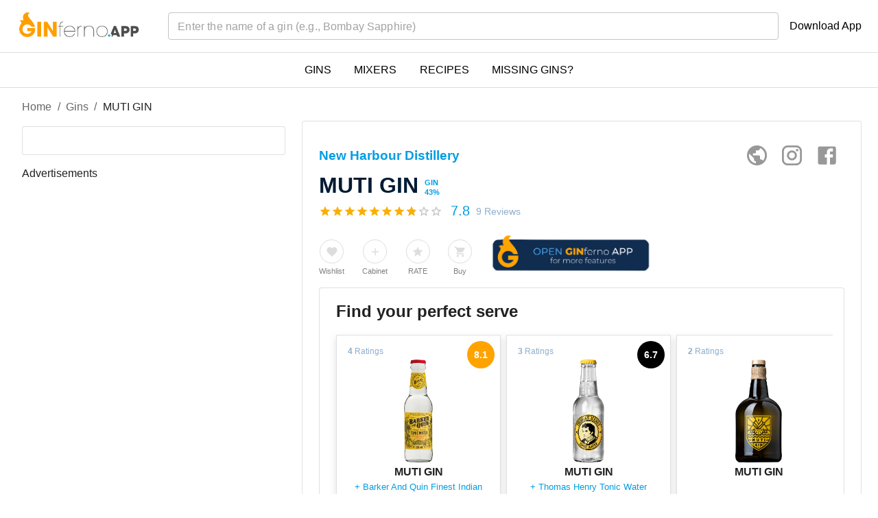

--- FILE ---
content_type: text/html; charset=utf-8
request_url: https://web.ginferno.app/en/gin/muti-gin
body_size: 165340
content:
<!DOCTYPE html><html lang="en"><head><meta charSet="utf-8"/><link rel="shortcut icon" href="/favicon.ico" type="image/x-icon"/><link rel="icon" href="/favicon.ico" type="image/x-icon"/><script>
							function loadScript(a){var b=document.getElementsByTagName("head")[0],c=document.createElement("script");c.type="text/javascript",c.src="https://tracker.metricool.com/resources/be.js",c.onreadystatechange=a,c.onload=a,b.appendChild(c)}loadScript(function(){beTracker.t({hash:"22032911d977357ca0025fd6d144b10f"})});
							</script><title>MUTI GIN with 43% alcohol - GINferno</title><meta name="title" content="MUTI GIN with 43% alcohol - GINferno"/><meta name="description" content="MUTI GIN contains 43% alcohol &amp; one of the finest Gin orginated from South Africa. MUTI GIN  is manufactured by New Harbour Distillery. Download App Now!"/><meta http-equiv="Content-Type" content="text/html; charset=utf-8"/><meta name="viewport" content="width=device-width,initial-scale=1"/><meta name="robots" content="index, follow"/><meta name="revisit-after" content="7 days"/><meta property="og:type" content="website"/><meta property="og:title" content="MUTI GIN with 43% alcohol - GINferno"/><meta property="og:description" content="MUTI GIN contains 43% alcohol &amp; one of the finest Gin orginated from South Africa. MUTI GIN  is manufactured by New Harbour Distillery. Download App Now!"/><meta property="og:image" content="https://storage.googleapis.com/ginfernov2.appspot.com/materials/bRkWowXlyw3aSvCMvpIS/thumbnail.webp"/><meta property="twitter:card" content="summary"/><meta property="twitter:title" content="MUTI GIN with 43% alcohol - GINferno"/><meta property="twitter:description" content="MUTI GIN contains 43% alcohol &amp; one of the finest Gin orginated from South Africa. MUTI GIN  is manufactured by New Harbour Distillery. Download App Now!"/><meta property="twitter:image" content="https://storage.googleapis.com/ginfernov2.appspot.com/materials/bRkWowXlyw3aSvCMvpIS/thumbnail.webp"/><link href="https://web.ginferno.app/en/gin/muti-gin" rel="canonical"/><link rel="alternate" href="https://web.ginferno.app/gin/muti-gin" hrefLang="x-default"/><link rel="alternate" href="https://web.ginferno.app/en/gin/muti-gin" hrefLang="en"/><link rel="alternate" href="https://web.ginferno.app/fr/gin/muti-gin" hrefLang="fr"/><link rel="alternate" href="https://web.ginferno.app/it/gin/muti-gin" hrefLang="it"/><link rel="alternate" href="https://web.ginferno.app/es/gin/muti-gin" hrefLang="es"/><link rel="alternate" href="https://web.ginferno.app/de/gin/muti-gin" hrefLang="de"/><script type="application/ld+json">{&quot;@context&quot;:&quot;https://schema.org&quot;,&quot;@type&quot;:&quot;BreadcrumbList&quot;,&quot;itemListElement&quot;:[{&quot;@type&quot;:&quot;ListItem&quot;,&quot;position&quot;:1,&quot;name&quot;:&quot;Home&quot;,&quot;item&quot;:&quot;https://ginferno.app/&quot;},{&quot;@type&quot;:&quot;ListItem&quot;,&quot;position&quot;:2,&quot;name&quot;:&quot;Gins&quot;,&quot;item&quot;:&quot;https://ginferno.app/gin/&quot;},{&quot;@type&quot;:&quot;ListItem&quot;,&quot;position&quot;:3,&quot;name&quot;:&quot;${material.name}&quot;}]}</script><meta name="next-head-count" content="27"/><link rel="preload" href="/_next/static/css/a3f9ee6c7d568290.css" as="style"/><link rel="stylesheet" href="/_next/static/css/a3f9ee6c7d568290.css" data-n-g=""/><link rel="preload" href="/_next/static/css/d6176d31c3474222.css" as="style"/><link rel="stylesheet" href="/_next/static/css/d6176d31c3474222.css" data-n-p=""/><noscript data-n-css=""></noscript><script defer="" nomodule="" src="/_next/static/chunks/polyfills-42372ed130431b0a.js"></script><script src="/_next/static/chunks/webpack-bd4ca955d39a68e9.js" defer=""></script><script src="/_next/static/chunks/framework-e0ce966a3994215a.js" defer=""></script><script src="/_next/static/chunks/main-b320b3cb384c230e.js" defer=""></script><script src="/_next/static/chunks/pages/_app-a3d33e354bc411fb.js" defer=""></script><script src="/_next/static/chunks/ebaf4c27-aa9277c4789028d8.js" defer=""></script><script src="/_next/static/chunks/778-95f712c82d5c0625.js" defer=""></script><script src="/_next/static/chunks/322-074551a7d20e5138.js" defer=""></script><script src="/_next/static/chunks/883-5e7d9fadd0c5147b.js" defer=""></script><script src="/_next/static/chunks/331-2eeeb810c7a229c7.js" defer=""></script><script src="/_next/static/chunks/956-d91c3f406e6ccfcc.js" defer=""></script><script src="/_next/static/chunks/467-611d5b4a060da24b.js" defer=""></script><script src="/_next/static/chunks/158-542f9147d6b164d7.js" defer=""></script><script src="/_next/static/chunks/pages/gin/%5Buri%5D-8eeb3cfb7c76a831.js" defer=""></script><script src="/_next/static/atSBh0Pa-yXHma5lPeILx/_buildManifest.js" defer=""></script><script src="/_next/static/atSBh0Pa-yXHma5lPeILx/_ssgManifest.js" defer=""></script></head><body><div id="__next"><div style="display:flex;flex-direction:column"><style data-emotion="css 1d3bbye">.css-1d3bbye{box-sizing:border-box;display:-webkit-box;display:-webkit-flex;display:-ms-flexbox;display:flex;-webkit-box-flex-wrap:wrap;-webkit-flex-wrap:wrap;-ms-flex-wrap:wrap;flex-wrap:wrap;width:100%;-webkit-flex-direction:row;-ms-flex-direction:row;flex-direction:row;}</style><div class="MuiGrid-root MuiGrid-container css-1d3bbye" style="width:100%"><style data-emotion="css 1xo2885">.css-1xo2885{display:-webkit-box;display:-webkit-flex;display:-ms-flexbox;display:flex;-webkit-flex-direction:column;-ms-flex-direction:column;flex-direction:column;width:100%;box-sizing:border-box;-webkit-flex-shrink:0;-ms-flex-negative:0;flex-shrink:0;position:static;background-color:transparent;color:inherit;}</style><style data-emotion="css 3dnz7c">.css-3dnz7c{background-color:#fff;color:rgba(0, 0, 0, 0.87);-webkit-transition:box-shadow 300ms cubic-bezier(0.4, 0, 0.2, 1) 0ms;transition:box-shadow 300ms cubic-bezier(0.4, 0, 0.2, 1) 0ms;box-shadow:none;display:-webkit-box;display:-webkit-flex;display:-ms-flexbox;display:flex;-webkit-flex-direction:column;-ms-flex-direction:column;flex-direction:column;width:100%;box-sizing:border-box;-webkit-flex-shrink:0;-ms-flex-negative:0;flex-shrink:0;position:static;background-color:transparent;color:inherit;}</style><header class="MuiPaper-root MuiPaper-elevation MuiPaper-elevation0 MuiAppBar-root MuiAppBar-colorTransparent MuiAppBar-positionStatic css-3dnz7c"><style data-emotion="css wkeebz">.css-wkeebz{position:relative;display:-webkit-box;display:-webkit-flex;display:-ms-flexbox;display:flex;-webkit-align-items:center;-webkit-box-align:center;-ms-flex-align:center;align-items:center;padding-left:16px;padding-right:16px;min-height:56px;display:-webkit-box;display:-webkit-flex;display:-ms-flexbox;display:flex;-webkit-box-flex-wrap:wrap;-webkit-flex-wrap:wrap;-ms-flex-wrap:wrap;flex-wrap:wrap;-webkit-flex:1;-ms-flex:1;flex:1;}@media (min-width:600px){.css-wkeebz{padding-left:24px;padding-right:24px;}}@media (min-width:0px){@media (orientation: landscape){.css-wkeebz{min-height:48px;}}}@media (min-width:600px){.css-wkeebz{min-height:64px;}}@media (max-width:599.95px){.css-wkeebz{margin-bottom:1em;}}</style><div class="MuiToolbar-root MuiToolbar-gutters MuiToolbar-regular css-wkeebz"><style data-emotion="css 1qdutkv">.css-1qdutkv{box-sizing:border-box;margin:0;-webkit-flex-direction:row;-ms-flex-direction:row;flex-direction:row;-webkit-flex-basis:100%;-ms-flex-preferred-size:100%;flex-basis:100%;-webkit-box-flex:0;-webkit-flex-grow:0;-ms-flex-positive:0;flex-grow:0;max-width:100%;}@media (min-width:600px){.css-1qdutkv{-webkit-flex-basis:16.666667%;-ms-flex-preferred-size:16.666667%;flex-basis:16.666667%;-webkit-box-flex:0;-webkit-flex-grow:0;-ms-flex-positive:0;flex-grow:0;max-width:16.666667%;}}@media (min-width:900px){.css-1qdutkv{-webkit-flex-basis:16.666667%;-ms-flex-preferred-size:16.666667%;flex-basis:16.666667%;-webkit-box-flex:0;-webkit-flex-grow:0;-ms-flex-positive:0;flex-grow:0;max-width:16.666667%;}}@media (min-width:1200px){.css-1qdutkv{-webkit-flex-basis:16.666667%;-ms-flex-preferred-size:16.666667%;flex-basis:16.666667%;-webkit-box-flex:0;-webkit-flex-grow:0;-ms-flex-positive:0;flex-grow:0;max-width:16.666667%;}}@media (min-width:1536px){.css-1qdutkv{-webkit-flex-basis:16.666667%;-ms-flex-preferred-size:16.666667%;flex-basis:16.666667%;-webkit-box-flex:0;-webkit-flex-grow:0;-ms-flex-positive:0;flex-grow:0;max-width:16.666667%;}}@media (max-width:599.95px){.css-1qdutkv{display:-webkit-box;display:-webkit-flex;display:-ms-flexbox;display:flex;-webkit-box-pack:justify;-webkit-justify-content:space-between;justify-content:space-between;-webkit-align-items:center;-webkit-box-align:center;-ms-flex-align:center;align-items:center;}}</style><div class="MuiGrid-root MuiGrid-item MuiGrid-grid-xs-12 MuiGrid-grid-sm-2 css-1qdutkv"><a target="_top" title="GINferno - The Ultimate Gin &amp; Tonic Guide" href="/"><img alt="ginferno" loading="lazy" width="160" height="60" decoding="async" data-nimg="1" style="color:transparent;object-fit:contain;margin-left:4px" src="https://storage.googleapis.com/ginfernov2.appspot.com/assets/TbajXju9tXnIoit41w4s/thumbnail_medium.webp"/></a><style data-emotion="css s0h87z">.css-s0h87z{text-align:center;-webkit-flex:0 0 auto;-ms-flex:0 0 auto;flex:0 0 auto;font-size:1.5rem;padding:8px;border-radius:50%;overflow:visible;color:rgba(0, 0, 0, 0.54);-webkit-transition:background-color 150ms cubic-bezier(0.4, 0, 0.2, 1) 0ms;transition:background-color 150ms cubic-bezier(0.4, 0, 0.2, 1) 0ms;color:inherit;}.css-s0h87z:hover{background-color:rgba(0, 0, 0, 0.04);}@media (hover: none){.css-s0h87z:hover{background-color:transparent;}}.css-s0h87z.Mui-disabled{background-color:transparent;color:rgba(0, 0, 0, 0.26);}</style><style data-emotion="css 1deacqj">.css-1deacqj{display:-webkit-inline-box;display:-webkit-inline-flex;display:-ms-inline-flexbox;display:inline-flex;-webkit-align-items:center;-webkit-box-align:center;-ms-flex-align:center;align-items:center;-webkit-box-pack:center;-ms-flex-pack:center;-webkit-justify-content:center;justify-content:center;position:relative;box-sizing:border-box;-webkit-tap-highlight-color:transparent;background-color:transparent;outline:0;border:0;margin:0;border-radius:0;padding:0;cursor:pointer;-webkit-user-select:none;-moz-user-select:none;-ms-user-select:none;user-select:none;vertical-align:middle;-moz-appearance:none;-webkit-appearance:none;-webkit-text-decoration:none;text-decoration:none;color:inherit;text-align:center;-webkit-flex:0 0 auto;-ms-flex:0 0 auto;flex:0 0 auto;font-size:1.5rem;padding:8px;border-radius:50%;overflow:visible;color:rgba(0, 0, 0, 0.54);-webkit-transition:background-color 150ms cubic-bezier(0.4, 0, 0.2, 1) 0ms;transition:background-color 150ms cubic-bezier(0.4, 0, 0.2, 1) 0ms;color:inherit;}.css-1deacqj::-moz-focus-inner{border-style:none;}.css-1deacqj.Mui-disabled{pointer-events:none;cursor:default;}@media print{.css-1deacqj{-webkit-print-color-adjust:exact;color-adjust:exact;}}.css-1deacqj:hover{background-color:rgba(0, 0, 0, 0.04);}@media (hover: none){.css-1deacqj:hover{background-color:transparent;}}.css-1deacqj.Mui-disabled{background-color:transparent;color:rgba(0, 0, 0, 0.26);}</style><button class="MuiButtonBase-root MuiIconButton-root MuiIconButton-colorInherit MuiIconButton-sizeMedium css-1deacqj" tabindex="0" type="button"><style data-emotion="css vubbuv">.css-vubbuv{-webkit-user-select:none;-moz-user-select:none;-ms-user-select:none;user-select:none;width:1em;height:1em;display:inline-block;fill:currentColor;-webkit-flex-shrink:0;-ms-flex-negative:0;flex-shrink:0;-webkit-transition:fill 200ms cubic-bezier(0.4, 0, 0.2, 1) 0ms;transition:fill 200ms cubic-bezier(0.4, 0, 0.2, 1) 0ms;font-size:1.5rem;}</style><svg class="MuiSvgIcon-root MuiSvgIcon-fontSizeMedium css-vubbuv" focusable="false" aria-hidden="true" viewBox="0 0 24 24" data-testid="MenuIcon"><path d="M3 18h18v-2H3zm0-5h18v-2H3zm0-7v2h18V6z"></path></svg></button></div><style data-emotion="css r0t3wu">.css-r0t3wu{box-sizing:border-box;margin:0;-webkit-flex-direction:row;-ms-flex-direction:row;flex-direction:row;-webkit-flex-basis:100%;-ms-flex-preferred-size:100%;flex-basis:100%;-webkit-box-flex:0;-webkit-flex-grow:0;-ms-flex-positive:0;flex-grow:0;max-width:100%;display:-webkit-box;display:-webkit-flex;display:-ms-flexbox;display:flex;-webkit-align-items:center;-webkit-box-align:center;-ms-flex-align:center;align-items:center;}@media (min-width:600px){.css-r0t3wu{-webkit-flex-basis:83.333333%;-ms-flex-preferred-size:83.333333%;flex-basis:83.333333%;-webkit-box-flex:0;-webkit-flex-grow:0;-ms-flex-positive:0;flex-grow:0;max-width:83.333333%;}}@media (min-width:900px){.css-r0t3wu{-webkit-flex-basis:83.333333%;-ms-flex-preferred-size:83.333333%;flex-basis:83.333333%;-webkit-box-flex:0;-webkit-flex-grow:0;-ms-flex-positive:0;flex-grow:0;max-width:83.333333%;}}@media (min-width:1200px){.css-r0t3wu{-webkit-flex-basis:83.333333%;-ms-flex-preferred-size:83.333333%;flex-basis:83.333333%;-webkit-box-flex:0;-webkit-flex-grow:0;-ms-flex-positive:0;flex-grow:0;max-width:83.333333%;}}@media (min-width:1536px){.css-r0t3wu{-webkit-flex-basis:83.333333%;-ms-flex-preferred-size:83.333333%;flex-basis:83.333333%;-webkit-box-flex:0;-webkit-flex-grow:0;-ms-flex-positive:0;flex-grow:0;max-width:83.333333%;}}</style><div class="MuiGrid-root MuiGrid-item MuiGrid-grid-xs-12 MuiGrid-grid-sm-10 css-r0t3wu"><style data-emotion="css fu33gk">.css-fu33gk{-webkit-box-flex:1;-webkit-flex-grow:1;-ms-flex-positive:1;flex-grow:1;margin-left:16px;margin-right:16px;}</style><div class="MuiBox-root css-fu33gk"><div tabindex="0"><style data-emotion="css feqhe6">.css-feqhe6{display:-webkit-inline-box;display:-webkit-inline-flex;display:-ms-inline-flexbox;display:inline-flex;-webkit-flex-direction:column;-ms-flex-direction:column;flex-direction:column;position:relative;min-width:0;padding:0;margin:0;border:0;vertical-align:top;width:100%;}</style><div class="MuiFormControl-root MuiFormControl-fullWidth MuiTextField-root css-feqhe6"><style data-emotion="css-global 1prfaxn">@-webkit-keyframes mui-auto-fill{from{display:block;}}@keyframes mui-auto-fill{from{display:block;}}@-webkit-keyframes mui-auto-fill-cancel{from{display:block;}}@keyframes mui-auto-fill-cancel{from{display:block;}}</style><style data-emotion="css 1o82x1p">.css-1o82x1p{font-family:"Roboto","Helvetica","Arial",sans-serif;font-weight:400;font-size:1rem;line-height:1.4375em;letter-spacing:0.00938em;color:rgba(0, 0, 0, 0.87);box-sizing:border-box;position:relative;cursor:text;display:-webkit-inline-box;display:-webkit-inline-flex;display:-ms-inline-flexbox;display:inline-flex;-webkit-align-items:center;-webkit-box-align:center;-ms-flex-align:center;align-items:center;width:100%;position:relative;border-radius:4px;}.css-1o82x1p.Mui-disabled{color:rgba(0, 0, 0, 0.38);cursor:default;}.css-1o82x1p:hover .MuiOutlinedInput-notchedOutline{border-color:rgba(0, 0, 0, 0.87);}@media (hover: none){.css-1o82x1p:hover .MuiOutlinedInput-notchedOutline{border-color:rgba(0, 0, 0, 0.23);}}.css-1o82x1p.Mui-focused .MuiOutlinedInput-notchedOutline{border-color:#002c52;border-width:2px;}.css-1o82x1p.Mui-error .MuiOutlinedInput-notchedOutline{border-color:#d32f2f;}.css-1o82x1p.Mui-disabled .MuiOutlinedInput-notchedOutline{border-color:rgba(0, 0, 0, 0.26);}</style><div class="MuiInputBase-root MuiOutlinedInput-root MuiInputBase-colorPrimary MuiInputBase-fullWidth MuiInputBase-formControl MuiInputBase-sizeSmall MuiInputBase-hiddenLabel css-1o82x1p"><style data-emotion="css 1o6z5ng">.css-1o6z5ng{font:inherit;letter-spacing:inherit;color:currentColor;padding:4px 0 5px;border:0;box-sizing:content-box;background:none;height:1.4375em;margin:0;-webkit-tap-highlight-color:transparent;display:block;min-width:0;width:100%;-webkit-animation-name:mui-auto-fill-cancel;animation-name:mui-auto-fill-cancel;-webkit-animation-duration:10ms;animation-duration:10ms;padding-top:1px;padding:8.5px 14px;}.css-1o6z5ng::-webkit-input-placeholder{color:currentColor;opacity:0.42;-webkit-transition:opacity 200ms cubic-bezier(0.4, 0, 0.2, 1) 0ms;transition:opacity 200ms cubic-bezier(0.4, 0, 0.2, 1) 0ms;}.css-1o6z5ng::-moz-placeholder{color:currentColor;opacity:0.42;-webkit-transition:opacity 200ms cubic-bezier(0.4, 0, 0.2, 1) 0ms;transition:opacity 200ms cubic-bezier(0.4, 0, 0.2, 1) 0ms;}.css-1o6z5ng:-ms-input-placeholder{color:currentColor;opacity:0.42;-webkit-transition:opacity 200ms cubic-bezier(0.4, 0, 0.2, 1) 0ms;transition:opacity 200ms cubic-bezier(0.4, 0, 0.2, 1) 0ms;}.css-1o6z5ng::-ms-input-placeholder{color:currentColor;opacity:0.42;-webkit-transition:opacity 200ms cubic-bezier(0.4, 0, 0.2, 1) 0ms;transition:opacity 200ms cubic-bezier(0.4, 0, 0.2, 1) 0ms;}.css-1o6z5ng:focus{outline:0;}.css-1o6z5ng:invalid{box-shadow:none;}.css-1o6z5ng::-webkit-search-decoration{-webkit-appearance:none;}label[data-shrink=false]+.MuiInputBase-formControl .css-1o6z5ng::-webkit-input-placeholder{opacity:0!important;}label[data-shrink=false]+.MuiInputBase-formControl .css-1o6z5ng::-moz-placeholder{opacity:0!important;}label[data-shrink=false]+.MuiInputBase-formControl .css-1o6z5ng:-ms-input-placeholder{opacity:0!important;}label[data-shrink=false]+.MuiInputBase-formControl .css-1o6z5ng::-ms-input-placeholder{opacity:0!important;}label[data-shrink=false]+.MuiInputBase-formControl .css-1o6z5ng:focus::-webkit-input-placeholder{opacity:0.42;}label[data-shrink=false]+.MuiInputBase-formControl .css-1o6z5ng:focus::-moz-placeholder{opacity:0.42;}label[data-shrink=false]+.MuiInputBase-formControl .css-1o6z5ng:focus:-ms-input-placeholder{opacity:0.42;}label[data-shrink=false]+.MuiInputBase-formControl .css-1o6z5ng:focus::-ms-input-placeholder{opacity:0.42;}.css-1o6z5ng.Mui-disabled{opacity:1;-webkit-text-fill-color:rgba(0, 0, 0, 0.38);}.css-1o6z5ng:-webkit-autofill{-webkit-animation-duration:5000s;animation-duration:5000s;-webkit-animation-name:mui-auto-fill;animation-name:mui-auto-fill;}.css-1o6z5ng:-webkit-autofill{border-radius:inherit;}</style><input aria-invalid="false" id=":Rcql6am:" placeholder="Enter the name of a gin (e.g., Bombay Sapphire)" type="text" class="MuiInputBase-input MuiOutlinedInput-input MuiInputBase-inputSizeSmall MuiInputBase-inputHiddenLabel css-1o6z5ng" value=""/><style data-emotion="css 19w1uun">.css-19w1uun{border-color:rgba(0, 0, 0, 0.23);}</style><style data-emotion="css igs3ac">.css-igs3ac{text-align:left;position:absolute;bottom:0;right:0;top:-5px;left:0;margin:0;padding:0 8px;pointer-events:none;border-radius:inherit;border-style:solid;border-width:1px;overflow:hidden;min-width:0%;border-color:rgba(0, 0, 0, 0.23);}</style><fieldset aria-hidden="true" class="MuiOutlinedInput-notchedOutline css-igs3ac"><style data-emotion="css ihdtdm">.css-ihdtdm{float:unset;width:auto;overflow:hidden;padding:0;line-height:11px;-webkit-transition:width 150ms cubic-bezier(0.0, 0, 0.2, 1) 0ms;transition:width 150ms cubic-bezier(0.0, 0, 0.2, 1) 0ms;}</style><legend class="css-ihdtdm"><span class="notranslate">​</span></legend></fieldset></div></div></div></div></div></div></header><style data-emotion="css 1elg7bg">.css-1elg7bg{display:-webkit-box;display:-webkit-flex;display:-ms-flexbox;display:flex;-webkit-flex-direction:column;-ms-flex-direction:column;flex-direction:column;width:100%;box-sizing:border-box;-webkit-flex-shrink:0;-ms-flex-negative:0;flex-shrink:0;position:static;background-color:transparent;color:inherit;border-top:1px solid #dddddd;border-bottom:1px solid #dddddd;}</style><style data-emotion="css t9nbh">.css-t9nbh{background-color:#fff;color:rgba(0, 0, 0, 0.87);-webkit-transition:box-shadow 300ms cubic-bezier(0.4, 0, 0.2, 1) 0ms;transition:box-shadow 300ms cubic-bezier(0.4, 0, 0.2, 1) 0ms;box-shadow:none;display:-webkit-box;display:-webkit-flex;display:-ms-flexbox;display:flex;-webkit-flex-direction:column;-ms-flex-direction:column;flex-direction:column;width:100%;box-sizing:border-box;-webkit-flex-shrink:0;-ms-flex-negative:0;flex-shrink:0;position:static;background-color:transparent;color:inherit;border-top:1px solid #dddddd;border-bottom:1px solid #dddddd;}</style><header class="MuiPaper-root MuiPaper-elevation MuiPaper-elevation0 MuiAppBar-root MuiAppBar-colorTransparent MuiAppBar-positionStatic css-t9nbh"></header></div><div><style data-emotion="css 5yken5">.css-5yken5{box-sizing:border-box;display:-webkit-box;display:-webkit-flex;display:-ms-flexbox;display:flex;-webkit-box-flex-wrap:wrap;-webkit-flex-wrap:wrap;-ms-flex-wrap:wrap;flex-wrap:wrap;width:100%;-webkit-flex-direction:row;-ms-flex-direction:row;flex-direction:row;-webkit-flex-basis:100%;-ms-flex-preferred-size:100%;flex-basis:100%;-webkit-box-flex:0;-webkit-flex-grow:0;-ms-flex-positive:0;flex-grow:0;max-width:100%;padding:1em;display:-webkit-box;display:-webkit-flex;display:-ms-flexbox;display:flex;-webkit-box-flex-wrap:wrap;-webkit-flex-wrap:wrap;-ms-flex-wrap:wrap;flex-wrap:wrap;-webkit-flex-direction:column;-ms-flex-direction:column;flex-direction:column;}@media (min-width:600px){.css-5yken5{-webkit-flex-basis:100%;-ms-flex-preferred-size:100%;flex-basis:100%;-webkit-box-flex:0;-webkit-flex-grow:0;-ms-flex-positive:0;flex-grow:0;max-width:100%;}}@media (min-width:900px){.css-5yken5{-webkit-flex-basis:100%;-ms-flex-preferred-size:100%;flex-basis:100%;-webkit-box-flex:0;-webkit-flex-grow:0;-ms-flex-positive:0;flex-grow:0;max-width:100%;}}@media (min-width:1200px){.css-5yken5{-webkit-flex-basis:100%;-ms-flex-preferred-size:100%;flex-basis:100%;-webkit-box-flex:0;-webkit-flex-grow:0;-ms-flex-positive:0;flex-grow:0;max-width:100%;}}@media (min-width:1536px){.css-5yken5{-webkit-flex-basis:100%;-ms-flex-preferred-size:100%;flex-basis:100%;-webkit-box-flex:0;-webkit-flex-grow:0;-ms-flex-positive:0;flex-grow:0;max-width:100%;}}</style><div class="MuiGrid-root MuiGrid-container MuiGrid-grid-xs-12 MuiGrid-grid-sm-12 MuiGrid-grid-md-12 MuiGrid-grid-lg-12 MuiGrid-grid-xl-12 css-5yken5"><style data-emotion="css y5qnss">.css-y5qnss{padding-left:1em;}</style><style data-emotion="css 1yi0wz8">.css-1yi0wz8{margin:0;font-family:"Roboto","Helvetica","Arial",sans-serif;font-weight:400;font-size:1rem;line-height:1.5;letter-spacing:0.00938em;color:rgba(0, 0, 0, 0.6);padding-left:1em;}</style><nav class="MuiTypography-root MuiTypography-body1 MuiBreadcrumbs-root css-1yi0wz8" aria-label="breadcrumb"><style data-emotion="css nhb8h9">.css-nhb8h9{display:-webkit-box;display:-webkit-flex;display:-ms-flexbox;display:flex;-webkit-box-flex-wrap:wrap;-webkit-flex-wrap:wrap;-ms-flex-wrap:wrap;flex-wrap:wrap;-webkit-align-items:center;-webkit-box-align:center;-ms-flex-align:center;align-items:center;padding:0;margin:0;list-style:none;}</style><ol class="MuiBreadcrumbs-ol css-nhb8h9"><li class="MuiBreadcrumbs-li"><a title="GINferno Web" target="_top" href="/">Home</a></li><style data-emotion="css 3mf706">.css-3mf706{display:-webkit-box;display:-webkit-flex;display:-ms-flexbox;display:flex;-webkit-user-select:none;-moz-user-select:none;-ms-user-select:none;user-select:none;margin-left:8px;margin-right:8px;}</style><li aria-hidden="true" class="MuiBreadcrumbs-separator css-3mf706">/</li><li class="MuiBreadcrumbs-li"><a title="gin" target="_top" href="/gin">Gin<!-- -->s</a></li><li aria-hidden="true" class="MuiBreadcrumbs-separator css-3mf706">/</li><li class="MuiBreadcrumbs-li"><style data-emotion="css nbfzex">.css-nbfzex{margin:0;font-family:"Roboto","Helvetica","Arial",sans-serif;font-weight:400;font-size:1rem;line-height:1.5;letter-spacing:0.00938em;color:rgba(0, 0, 0, 0.87);}</style><p class="MuiTypography-root MuiTypography-body1 css-nbfzex">MUTI GIN</p></li></ol></nav><style data-emotion="css 16o2zcc">.css-16o2zcc{box-sizing:border-box;margin:0;-webkit-flex-direction:row;-ms-flex-direction:row;flex-direction:row;-webkit-flex-basis:100%;-ms-flex-preferred-size:100%;flex-basis:100%;-webkit-box-flex:0;-webkit-flex-grow:0;-ms-flex-positive:0;flex-grow:0;max-width:100%;display:-webkit-box;display:-webkit-flex;display:-ms-flexbox;display:flex;-webkit-flex:1;-ms-flex:1;flex:1;overflow:scroll;-webkit-box-flex-wrap:wrap;-webkit-flex-wrap:wrap;-ms-flex-wrap:wrap;flex-wrap:wrap;-webkit-box-pack:center;-ms-flex-pack:center;-webkit-justify-content:center;justify-content:center;}@media (min-width:600px){.css-16o2zcc{-webkit-flex-basis:100%;-ms-flex-preferred-size:100%;flex-basis:100%;-webkit-box-flex:0;-webkit-flex-grow:0;-ms-flex-positive:0;flex-grow:0;max-width:100%;}}@media (min-width:900px){.css-16o2zcc{-webkit-flex-basis:100%;-ms-flex-preferred-size:100%;flex-basis:100%;-webkit-box-flex:0;-webkit-flex-grow:0;-ms-flex-positive:0;flex-grow:0;max-width:100%;}}@media (min-width:1200px){.css-16o2zcc{-webkit-flex-basis:100%;-ms-flex-preferred-size:100%;flex-basis:100%;-webkit-box-flex:0;-webkit-flex-grow:0;-ms-flex-positive:0;flex-grow:0;max-width:100%;}}@media (min-width:1536px){.css-16o2zcc{-webkit-flex-basis:100%;-ms-flex-preferred-size:100%;flex-basis:100%;-webkit-box-flex:0;-webkit-flex-grow:0;-ms-flex-positive:0;flex-grow:0;max-width:100%;}}</style><div class="MuiGrid-root MuiGrid-item MuiGrid-grid-xs-12 MuiGrid-grid-sm-12 MuiGrid-grid-md-12 MuiGrid-grid-lg-12 css-16o2zcc"><style data-emotion="css 1xb1fws">.css-1xb1fws{box-sizing:border-box;margin:0;-webkit-flex-direction:row;-ms-flex-direction:row;flex-direction:row;-webkit-flex-basis:100%;-ms-flex-preferred-size:100%;flex-basis:100%;-webkit-box-flex:0;-webkit-flex-grow:0;-ms-flex-positive:0;flex-grow:0;max-width:100%;padding:8px;display:-webkit-box;display:-webkit-flex;display:-ms-flexbox;display:flex;-webkit-flex:1;-ms-flex:1;flex:1;-webkit-align-items:center;-webkit-box-align:center;-ms-flex-align:center;align-items:center;-webkit-flex-direction:column;-ms-flex-direction:column;flex-direction:column;overflow:scroll;}@media (min-width:600px){.css-1xb1fws{-webkit-flex-basis:100%;-ms-flex-preferred-size:100%;flex-basis:100%;-webkit-box-flex:0;-webkit-flex-grow:0;-ms-flex-positive:0;flex-grow:0;max-width:100%;}}@media (min-width:900px){.css-1xb1fws{-webkit-flex-basis:50%;-ms-flex-preferred-size:50%;flex-basis:50%;-webkit-box-flex:0;-webkit-flex-grow:0;-ms-flex-positive:0;flex-grow:0;max-width:50%;}}@media (min-width:1200px){.css-1xb1fws{-webkit-flex-basis:33.333333%;-ms-flex-preferred-size:33.333333%;flex-basis:33.333333%;-webkit-box-flex:0;-webkit-flex-grow:0;-ms-flex-positive:0;flex-grow:0;max-width:33.333333%;}}@media (min-width:1536px){.css-1xb1fws{-webkit-flex-basis:33.333333%;-ms-flex-preferred-size:33.333333%;flex-basis:33.333333%;-webkit-box-flex:0;-webkit-flex-grow:0;-ms-flex-positive:0;flex-grow:0;max-width:33.333333%;}}</style><div class="MuiGrid-root MuiGrid-item MuiGrid-grid-xs-12 MuiGrid-grid-sm-12 MuiGrid-grid-md-6 MuiGrid-grid-lg-4 css-1xb1fws"></div><style data-emotion="css 17i04yp">.css-17i04yp{box-sizing:border-box;margin:0;-webkit-flex-direction:row;-ms-flex-direction:row;flex-direction:row;-webkit-flex-basis:100%;-ms-flex-preferred-size:100%;flex-basis:100%;-webkit-box-flex:0;-webkit-flex-grow:0;-ms-flex-positive:0;flex-grow:0;max-width:100%;padding:8px;display:-webkit-box;display:-webkit-flex;display:-ms-flexbox;display:flex;-webkit-flex-direction:column;-ms-flex-direction:column;flex-direction:column;overflow:hidden;}@media (min-width:600px){.css-17i04yp{-webkit-flex-basis:100%;-ms-flex-preferred-size:100%;flex-basis:100%;-webkit-box-flex:0;-webkit-flex-grow:0;-ms-flex-positive:0;flex-grow:0;max-width:100%;}}@media (min-width:900px){.css-17i04yp{-webkit-flex-basis:50%;-ms-flex-preferred-size:50%;flex-basis:50%;-webkit-box-flex:0;-webkit-flex-grow:0;-ms-flex-positive:0;flex-grow:0;max-width:50%;}}@media (min-width:1200px){.css-17i04yp{-webkit-flex-basis:66.666667%;-ms-flex-preferred-size:66.666667%;flex-basis:66.666667%;-webkit-box-flex:0;-webkit-flex-grow:0;-ms-flex-positive:0;flex-grow:0;max-width:66.666667%;}}@media (min-width:1536px){.css-17i04yp{-webkit-flex-basis:66.666667%;-ms-flex-preferred-size:66.666667%;flex-basis:66.666667%;-webkit-box-flex:0;-webkit-flex-grow:0;-ms-flex-positive:0;flex-grow:0;max-width:66.666667%;}}</style><div class="MuiGrid-root MuiGrid-item MuiGrid-grid-xs-12 MuiGrid-grid-sm-12 MuiGrid-grid-md-6 MuiGrid-grid-lg-8 css-17i04yp"><style data-emotion="css p4qa4y">.css-p4qa4y{background-color:#fff;color:rgba(0, 0, 0, 0.87);-webkit-transition:box-shadow 300ms cubic-bezier(0.4, 0, 0.2, 1) 0ms;transition:box-shadow 300ms cubic-bezier(0.4, 0, 0.2, 1) 0ms;border-radius:4px;border:1px solid rgba(0, 0, 0, 0.12);padding:0px;border-width:0;}</style><div class="MuiPaper-root MuiPaper-outlined MuiPaper-rounded css-p4qa4y"><div style="color:rgb(0,27,51)"><div style="display:flex;flex-direction:row;justify-content:space-between;align-items:center"></div></div><br/><style data-emotion="css 1vg2742">.css-1vg2742{box-sizing:border-box;display:-webkit-box;display:-webkit-flex;display:-ms-flexbox;display:flex;-webkit-box-flex-wrap:wrap;-webkit-flex-wrap:wrap;-ms-flex-wrap:wrap;flex-wrap:wrap;width:100%;-webkit-flex-direction:row;-ms-flex-direction:row;flex-direction:row;-webkit-flex-basis:100%;-ms-flex-preferred-size:100%;flex-basis:100%;-webkit-box-flex:0;-webkit-flex-grow:0;-ms-flex-positive:0;flex-grow:0;max-width:100%;}@media (min-width:600px){.css-1vg2742{-webkit-flex-basis:100%;-ms-flex-preferred-size:100%;flex-basis:100%;-webkit-box-flex:0;-webkit-flex-grow:0;-ms-flex-positive:0;flex-grow:0;max-width:100%;}}@media (min-width:900px){.css-1vg2742{-webkit-flex-basis:100%;-ms-flex-preferred-size:100%;flex-basis:100%;-webkit-box-flex:0;-webkit-flex-grow:0;-ms-flex-positive:0;flex-grow:0;max-width:100%;}}@media (min-width:1200px){.css-1vg2742{-webkit-flex-basis:100%;-ms-flex-preferred-size:100%;flex-basis:100%;-webkit-box-flex:0;-webkit-flex-grow:0;-ms-flex-positive:0;flex-grow:0;max-width:100%;}}@media (min-width:1536px){.css-1vg2742{-webkit-flex-basis:100%;-ms-flex-preferred-size:100%;flex-basis:100%;-webkit-box-flex:0;-webkit-flex-grow:0;-ms-flex-positive:0;flex-grow:0;max-width:100%;}}</style><div class="MuiGrid-root MuiGrid-container MuiGrid-grid-xs-12 MuiGrid-grid-sm-12 MuiGrid-grid-md-12 MuiGrid-grid-lg-12 MuiGrid-grid-xl-12 css-1vg2742" style="display:flex;align-items:center"><style data-emotion="css 69bcq8">.css-69bcq8{box-sizing:border-box;margin:0;-webkit-flex-direction:row;-ms-flex-direction:row;flex-direction:row;-webkit-flex-basis:100%;-ms-flex-preferred-size:100%;flex-basis:100%;-webkit-box-flex:0;-webkit-flex-grow:0;-ms-flex-positive:0;flex-grow:0;max-width:100%;}@media (min-width:600px){.css-69bcq8{-webkit-flex-basis:100%;-ms-flex-preferred-size:100%;flex-basis:100%;-webkit-box-flex:0;-webkit-flex-grow:0;-ms-flex-positive:0;flex-grow:0;max-width:100%;}}@media (min-width:900px){.css-69bcq8{-webkit-flex-basis:66.666667%;-ms-flex-preferred-size:66.666667%;flex-basis:66.666667%;-webkit-box-flex:0;-webkit-flex-grow:0;-ms-flex-positive:0;flex-grow:0;max-width:66.666667%;}}@media (min-width:1200px){.css-69bcq8{-webkit-flex-basis:29.166667%;-ms-flex-preferred-size:29.166667%;flex-basis:29.166667%;-webkit-box-flex:0;-webkit-flex-grow:0;-ms-flex-positive:0;flex-grow:0;max-width:29.166667%;}}@media (min-width:1536px){.css-69bcq8{-webkit-flex-basis:16.666667%;-ms-flex-preferred-size:16.666667%;flex-basis:16.666667%;-webkit-box-flex:0;-webkit-flex-grow:0;-ms-flex-positive:0;flex-grow:0;max-width:16.666667%;}}</style><div class="MuiGrid-root MuiGrid-item MuiGrid-grid-xs-12 MuiGrid-grid-sm-12 MuiGrid-grid-md-8 MuiGrid-grid-lg-3.5 MuiGrid-grid-xl-2 css-69bcq8" style="display:flex;flex:1;justify-content:space-between"><div style="display:flex;justify-content:center;align-items:center;flex-direction:column"><style data-emotion="css 1wf493t">.css-1wf493t{text-align:center;-webkit-flex:0 0 auto;-ms-flex:0 0 auto;flex:0 0 auto;font-size:1.5rem;padding:8px;border-radius:50%;overflow:visible;color:rgba(0, 0, 0, 0.54);-webkit-transition:background-color 150ms cubic-bezier(0.4, 0, 0.2, 1) 0ms;transition:background-color 150ms cubic-bezier(0.4, 0, 0.2, 1) 0ms;}.css-1wf493t:hover{background-color:rgba(0, 0, 0, 0.04);}@media (hover: none){.css-1wf493t:hover{background-color:transparent;}}.css-1wf493t.Mui-disabled{background-color:transparent;color:rgba(0, 0, 0, 0.26);}</style><style data-emotion="css 1yxmbwk">.css-1yxmbwk{display:-webkit-inline-box;display:-webkit-inline-flex;display:-ms-inline-flexbox;display:inline-flex;-webkit-align-items:center;-webkit-box-align:center;-ms-flex-align:center;align-items:center;-webkit-box-pack:center;-ms-flex-pack:center;-webkit-justify-content:center;justify-content:center;position:relative;box-sizing:border-box;-webkit-tap-highlight-color:transparent;background-color:transparent;outline:0;border:0;margin:0;border-radius:0;padding:0;cursor:pointer;-webkit-user-select:none;-moz-user-select:none;-ms-user-select:none;user-select:none;vertical-align:middle;-moz-appearance:none;-webkit-appearance:none;-webkit-text-decoration:none;text-decoration:none;color:inherit;text-align:center;-webkit-flex:0 0 auto;-ms-flex:0 0 auto;flex:0 0 auto;font-size:1.5rem;padding:8px;border-radius:50%;overflow:visible;color:rgba(0, 0, 0, 0.54);-webkit-transition:background-color 150ms cubic-bezier(0.4, 0, 0.2, 1) 0ms;transition:background-color 150ms cubic-bezier(0.4, 0, 0.2, 1) 0ms;}.css-1yxmbwk::-moz-focus-inner{border-style:none;}.css-1yxmbwk.Mui-disabled{pointer-events:none;cursor:default;}@media print{.css-1yxmbwk{-webkit-print-color-adjust:exact;color-adjust:exact;}}.css-1yxmbwk:hover{background-color:rgba(0, 0, 0, 0.04);}@media (hover: none){.css-1yxmbwk:hover{background-color:transparent;}}.css-1yxmbwk.Mui-disabled{background-color:transparent;color:rgba(0, 0, 0, 0.26);}</style><button class="MuiButtonBase-root MuiIconButton-root MuiIconButton-sizeMedium css-1yxmbwk" tabindex="0" type="button" style="display:flex;width:35px;height:35px;border:1px solid #dddddd;border-radius:17.5px;margin:0.5em 0 0.2em 0;justify-content:center;align-items:center"><style data-emotion="css vubbuv">.css-vubbuv{-webkit-user-select:none;-moz-user-select:none;-ms-user-select:none;user-select:none;width:1em;height:1em;display:inline-block;fill:currentColor;-webkit-flex-shrink:0;-ms-flex-negative:0;flex-shrink:0;-webkit-transition:fill 200ms cubic-bezier(0.4, 0, 0.2, 1) 0ms;transition:fill 200ms cubic-bezier(0.4, 0, 0.2, 1) 0ms;font-size:1.5rem;}</style><svg class="MuiSvgIcon-root MuiSvgIcon-fontSizeMedium css-vubbuv" focusable="false" color="#dddddd" aria-hidden="true" viewBox="0 0 24 24" data-testid="FavoriteIcon" style="font-size:18px"><path d="m12 21.35-1.45-1.32C5.4 15.36 2 12.28 2 8.5 2 5.42 4.42 3 7.5 3c1.74 0 3.41.81 4.5 2.09C13.09 3.81 14.76 3 16.5 3 19.58 3 22 5.42 22 8.5c0 3.78-3.4 6.86-8.55 11.54z"></path></svg></button><label style="color:gray;font-weight:lighter;font-size:11px">Wishlist</label></div><div style="display:flex;justify-content:center;align-items:center;flex-direction:column"><button class="MuiButtonBase-root MuiIconButton-root MuiIconButton-sizeMedium css-1yxmbwk" tabindex="0" type="button" style="display:flex;width:35px;height:35px;border:1px solid #dddddd;border-radius:17.5px;margin:0.5em 0 0.2em 0;justify-content:center;align-items:center"><svg class="MuiSvgIcon-root MuiSvgIcon-fontSizeMedium css-vubbuv" focusable="false" color="#dddddd" aria-hidden="true" viewBox="0 0 24 24" data-testid="AddIcon" style="font-size:18px"><path d="M19 13h-6v6h-2v-6H5v-2h6V5h2v6h6z"></path></svg></button><label style="color:gray;font-weight:lighter;font-size:11px">Cabinet</label></div><div style="display:flex;justify-content:center;align-items:center;flex-direction:column"><button class="MuiButtonBase-root MuiIconButton-root MuiIconButton-sizeMedium css-1yxmbwk" tabindex="0" type="button" style="display:flex;width:35px;height:35px;border:1px solid #dddddd;border-radius:17.5px;margin:0.5em 0 0.2em 0;justify-content:center;align-items:center"><svg class="MuiSvgIcon-root MuiSvgIcon-fontSizeMedium css-vubbuv" focusable="false" color="#dddddd" aria-hidden="true" viewBox="0 0 24 24" data-testid="StarIcon" style="font-size:18px"><path d="M12 17.27 18.18 21l-1.64-7.03L22 9.24l-7.19-.61L12 2 9.19 8.63 2 9.24l5.46 4.73L5.82 21z"></path></svg></button><label style="color:gray;font-weight:lighter;font-size:11px">RATE</label></div><div style="display:flex;justify-content:center;align-items:center;flex-direction:column"><button class="MuiButtonBase-root MuiIconButton-root MuiIconButton-sizeMedium css-1yxmbwk" tabindex="0" type="button" style="display:flex;width:35px;height:35px;border:1px solid #dddddd;border-radius:17.5px;margin:0.5em 0 0.2em 0;justify-content:center;align-items:center"><svg class="MuiSvgIcon-root MuiSvgIcon-fontSizeMedium css-vubbuv" focusable="false" color="#dddddd" aria-hidden="true" viewBox="0 0 24 24" data-testid="ShoppingCartIcon" style="font-size:18px"><path d="M7 18c-1.1 0-1.99.9-1.99 2S5.9 22 7 22s2-.9 2-2-.9-2-2-2M1 2v2h2l3.6 7.59-1.35 2.45c-.16.28-.25.61-.25.96 0 1.1.9 2 2 2h12v-2H7.42c-.14 0-.25-.11-.25-.25l.03-.12.9-1.63h7.45c.75 0 1.41-.41 1.75-1.03l3.58-6.49c.08-.14.12-.31.12-.48 0-.55-.45-1-1-1H5.21l-.94-2zm16 16c-1.1 0-1.99.9-1.99 2s.89 2 1.99 2 2-.9 2-2-.9-2-2-2"></path></svg></button><label style="color:gray;font-weight:lighter;font-size:11px">Buy</label></div></div><style data-emotion="css 1vv18dj">.css-1vv18dj{box-sizing:border-box;margin:0;-webkit-flex-direction:row;-ms-flex-direction:row;flex-direction:row;-webkit-flex-basis:100%;-ms-flex-preferred-size:100%;flex-basis:100%;-webkit-box-flex:0;-webkit-flex-grow:0;-ms-flex-positive:0;flex-grow:0;max-width:100%;}@media (min-width:600px){.css-1vv18dj{-webkit-flex-basis:100%;-ms-flex-preferred-size:100%;flex-basis:100%;-webkit-box-flex:0;-webkit-flex-grow:0;-ms-flex-positive:0;flex-grow:0;max-width:100%;}}@media (min-width:900px){.css-1vv18dj{-webkit-flex-basis:100%;-ms-flex-preferred-size:100%;flex-basis:100%;-webkit-box-flex:0;-webkit-flex-grow:0;-ms-flex-positive:0;flex-grow:0;max-width:100%;}}@media (min-width:1200px){.css-1vv18dj{-webkit-flex-basis:37.5%;-ms-flex-preferred-size:37.5%;flex-basis:37.5%;-webkit-box-flex:0;-webkit-flex-grow:0;-ms-flex-positive:0;flex-grow:0;max-width:37.5%;}}@media (min-width:1536px){.css-1vv18dj{-webkit-flex-basis:25%;-ms-flex-preferred-size:25%;flex-basis:25%;-webkit-box-flex:0;-webkit-flex-grow:0;-ms-flex-positive:0;flex-grow:0;max-width:25%;}}</style><div class="MuiGrid-root MuiGrid-item MuiGrid-grid-xs-12 MuiGrid-grid-sm-12 MuiGrid-grid-md-12 MuiGrid-grid-lg-4.5 MuiGrid-grid-xl-3 css-1vv18dj" style="display:flex;justify-content:center"><style data-emotion="css 1b47e06">.css-1b47e06{display:-webkit-inline-box;display:-webkit-inline-flex;display:-ms-inline-flexbox;display:inline-flex;-webkit-align-items:center;-webkit-box-align:center;-ms-flex-align:center;align-items:center;-webkit-box-pack:center;-ms-flex-pack:center;-webkit-justify-content:center;justify-content:center;position:relative;box-sizing:border-box;-webkit-tap-highlight-color:transparent;background-color:transparent;outline:0;border:0;margin:0;border-radius:0;padding:0;cursor:pointer;-webkit-user-select:none;-moz-user-select:none;-ms-user-select:none;user-select:none;vertical-align:middle;-moz-appearance:none;-webkit-appearance:none;-webkit-text-decoration:none;text-decoration:none;color:inherit;}.css-1b47e06::-moz-focus-inner{border-style:none;}.css-1b47e06.Mui-disabled{pointer-events:none;cursor:default;}@media print{.css-1b47e06{-webkit-print-color-adjust:exact;color-adjust:exact;}}</style><button class="MuiButtonBase-root css-1b47e06" tabindex="0" type="button"><img alt="open-on-ginferno" style="height:60px" src="https://storage.googleapis.com/ginfernov2.appspot.com/assets/DsYYKf22aQ2jsLnhN9gO/thumbnail_large.webp"/></button></div></div><br/><style data-emotion="css 1cy6rd">.css-1cy6rd{background-color:#fff;color:rgba(0, 0, 0, 0.87);-webkit-transition:box-shadow 300ms cubic-bezier(0.4, 0, 0.2, 1) 0ms;transition:box-shadow 300ms cubic-bezier(0.4, 0, 0.2, 1) 0ms;border-radius:4px;border:1px solid rgba(0, 0, 0, 0.12);}</style><div class="MuiPaper-root MuiPaper-outlined MuiPaper-rounded css-1cy6rd"><h2 style="margin-left:1em;margin-bottom:-0.5em">Find your perfect serve</h2><div style="display:flex;flex:1;flex-direction:column;overflow:hidden;padding:1em;min-height:15em"><div style="margin-left:-1em;display:flex;overflow:scroll;padding-top:1em;padding-left:1em;padding-bottom:1em"><div><a title="[object Object] + [object Object] + [object Object]" href="/recipes/EJjgtSR5tTQdYfkypSVs"><div class="MuiPaper-root MuiPaper-outlined MuiPaper-rounded css-1cy6rd" style="width:15em;height:100%;display:flex;margin-left:0.5em;padding-bottom:1em;padding:1em;border-radius:1px;position:relative;background:white;flex-direction:column;box-shadow:0 4px 8px 0 #dddddd80, 0 6px 10px 0 #dddddd80"><div><div style="display:flex;flex-direction:column;align-items:center;position:absolute;right:0.5em;top:0.5em"><div style="height:40px;width:40px;border-radius:50%;font-size:14px;background:#FEA300;color:white;display:flex;justify-content:center;align-items:center"><div><b>8.1</b></div></div></div><div style="color:rgb(143,174,204);font-weight:300;font-size:12px"><div><b>4</b> <!-- -->Ratings</div></div></div><div style="display:flex;justify-content:center;position:relative;align-items:center;height:10em"><img style="left:0;margin:-2.2em;object-fit:fill;z-index:10;height:150px" alt="G3E5EWjsWHYz1zzVeLPi" src="https://web.ginferno.app/api/cdn/image/materials/G3E5EWjsWHYz1zzVeLPi/thumbnail_medium.webp"/></div><div style="display:flex;flex:1;flex-direction:column;justify-content:space-between"><div style="display:flex;flex-direction:column;overflow:hidden"><div style="text-align:center;margin-bottom:0.2em"><b>MUTI GIN</b></div><div style="font-weight:300;color:#009ee3;text-align:center"><span style="font-size:13px" color="#009ee3"> + <!-- -->Barker And Quin Finest Indian Tonic Water</span><span style="font-size:13px" color="#009ee3"> + <!-- -->Orange Zest</span></div></div></div></div></a></div><div><a title="[object Object] + [object Object]" href="/recipe/muti-gin-thomas-henry-tonic-water"><div class="MuiPaper-root MuiPaper-outlined MuiPaper-rounded css-1cy6rd" style="width:15em;height:100%;display:flex;margin-left:0.5em;padding-bottom:1em;padding:1em;border-radius:1px;position:relative;background:white;flex-direction:column;box-shadow:0 4px 8px 0 #dddddd80, 0 6px 10px 0 #dddddd80"><div><div style="display:flex;flex-direction:column;align-items:center;position:absolute;right:0.5em;top:0.5em"><div style="height:40px;width:40px;border-radius:50%;font-size:14px;background:black;color:white;display:flex;justify-content:center;align-items:center"><div><b>6.7</b></div></div></div><div style="color:rgb(143,174,204);font-weight:300;font-size:12px"><div><b>3</b> <!-- -->Ratings</div></div></div><div style="display:flex;justify-content:center;position:relative;align-items:center;height:10em"><img style="left:0;margin:-2.2em;object-fit:fill;z-index:10;height:150px" alt="2hELRU4pj25gYG5w5fWO" src="https://web.ginferno.app/api/cdn/image/materials/2hELRU4pj25gYG5w5fWO/thumbnail_medium.webp"/></div><div style="display:flex;flex:1;flex-direction:column;justify-content:space-between"><div style="display:flex;flex-direction:column;overflow:hidden"><div style="text-align:center;margin-bottom:0.2em"><b>MUTI GIN</b></div><div style="font-weight:300;color:#009ee3;text-align:center"><span style="font-size:13px" color="#009ee3"> + <!-- -->Thomas Henry Tonic Water</span></div></div></div></div></a></div><div><a title="[object Object]" href="/recipe/muti-gin"><div class="MuiPaper-root MuiPaper-outlined MuiPaper-rounded css-1cy6rd" style="width:15em;height:100%;display:flex;margin-left:0.5em;padding-bottom:1em;padding:1em;border-radius:1px;position:relative;background:white;flex-direction:column;box-shadow:0 4px 8px 0 #dddddd80, 0 6px 10px 0 #dddddd80"><div><div style="color:rgb(143,174,204);font-weight:300;font-size:12px"><div><b>2</b> <!-- -->Ratings</div></div></div><div style="display:flex;justify-content:center;position:relative;align-items:center;height:10em"><img style="left:0;margin:-2.2em;object-fit:fill;z-index:10;height:150px" alt="bRkWowXlyw3aSvCMvpIS" src="https://web.ginferno.app/api/cdn/image/materials/bRkWowXlyw3aSvCMvpIS/thumbnail_medium.webp"/></div><div style="display:flex;flex:1;flex-direction:column;justify-content:space-between"><div style="display:flex;flex-direction:column;overflow:hidden"><div style="text-align:center;margin-bottom:0.2em"><b>MUTI GIN</b></div><div style="font-weight:300;color:#009ee3;text-align:center"></div></div></div></div></a></div></div></div></div><br/><br/><div><style data-emotion="css zmnxdm">.css-zmnxdm{background-color:#fff;color:rgba(0, 0, 0, 0.87);-webkit-transition:box-shadow 300ms cubic-bezier(0.4, 0, 0.2, 1) 0ms;transition:box-shadow 300ms cubic-bezier(0.4, 0, 0.2, 1) 0ms;border-radius:4px;box-shadow:none;}</style><div class="MuiPaper-root MuiPaper-elevation MuiPaper-rounded MuiPaper-elevation0 css-zmnxdm"><div style="line-height:1.8">While enjoying the Muti Gin, you can taste the aromatic notes of juniper, lemon peel and coriander. A combination of sweet, fruity aromas, which then remain present for a long time afterwards and which are rounded off salty by the Gho-kum with a slight ginger spiciness.

Translated by Google

Translated by Google</div></div></div><h3><b>Product Details</b></h3><style data-emotion="css rp7lmm">.css-rp7lmm{background-color:#fff;color:rgba(0, 0, 0, 0.87);-webkit-transition:box-shadow 300ms cubic-bezier(0.4, 0, 0.2, 1) 0ms;transition:box-shadow 300ms cubic-bezier(0.4, 0, 0.2, 1) 0ms;border-radius:4px;border:1px solid rgba(0, 0, 0, 0.12);padding:1em;}</style><div class="MuiPaper-root MuiPaper-outlined MuiPaper-rounded css-rp7lmm"><div style="display:flex;align-items:center;flex-direction:row;margin-bottom:15px"><b>EU Classification<!-- -->:</b>  <div><span style="font-size:11px;color:#009ee3;font-weight:bold">GIN</span></div></div><div style="display:flex;align-items:center;flex-direction:row"><b>Commonly Used<!-- -->:</b>  <!-- -->N/A</div><p><b>Country of Origin<!-- -->: </b><a title="South Africa" target="_top" href="/region/south-africa">South Africa</a></p><p><b>Company<!-- -->: </b><a title="New Harbour Distillery" target="_top" href="/company/FLMU0SU0Kxcj0fw1AuPT">New Harbour Distillery</a></p><p><b>Distiller<!-- -->: </b>New Harbour Distillery</p><p><b>Alcohol Percentage<!-- -->:</b> <!-- -->43<!-- -->%</p></div></div><br/><div class="MuiPaper-root MuiPaper-outlined MuiPaper-rounded css-1cy6rd"><div style="display:flex;flex:1;flex-direction:column"><div style="margin-left:1em"><h2 style="margin-bottom:5px" color="rgb(0,27,51)"><b>Gins by  New Harbour Distillery</b></h2></div><div style="display:flex;position:relative;align-items:center"><button class="MuiButtonBase-root Mui-disabled MuiIconButton-root Mui-disabled MuiIconButton-sizeMedium css-1yxmbwk" tabindex="-1" type="button" disabled="" style="position:absolute;left:10px;height:45px;width:45px;z-index:100;border-radius:22.5px;box-shadow:0px 4px 6px rgba(0, 0, 0, 0.30);background:white"><svg class="MuiSvgIcon-root MuiSvgIcon-fontSizeMedium css-vubbuv" focusable="false" aria-hidden="true" viewBox="0 0 24 24" data-testid="KeyboardArrowLeftIcon"><path d="M15.41 16.59 10.83 12l4.58-4.59L14 6l-6 6 6 6z"></path></svg></button><div class="Home_noScrollbar__udrXV" style="display:flex;column-gap:10px;flex-wrap:nowrap;min-height:15em;padding-top:1em;padding-left:4em;padding-right:4em;padding-bottom:1em;position:relative;overflow:scroll;flex-direction:row"><div class="MuiBox-root css-0"><a title="MUTI GIN" target="_top" href="/gin/muti-gin"><div class="MuiPaper-root MuiPaper-outlined MuiPaper-rounded css-1cy6rd" style="flex-direction:column;display:flex;background:white;justify-content:center;overflow:hidden;border-radius:1px;padding:1em;width:15em;margin-bottom:0.5em;position:relative;box-shadow:0 4px 8px 0 #dddddd80, 0 6px 10px 0 #dddddd80"><div style="display:flex;flex-direction:column;align-items:center;position:absolute;top:0.5em;right:0.5em"><div style="height:40px;width:40px;border-radius:50%;font-size:14px;background:black;color:white;display:flex;justify-content:center;align-items:center"><div><b>7.8</b></div></div></div><img style="width:9em;height:9em;object-fit:contain;display:flex;align-self:center" alt="muti gin" src="https://web.ginferno.app/api/cdn/image/materials/bRkWowXlyw3aSvCMvpIS/thumbnail_medium.webp"/><br/><div style="display:flex;align-items:center;justify-content:space-between;flex:1;flex-wrap:nowrap;text-align:center;flex-direction:column"><span style="color:#009ee3;font-weight:200;font-size:12px;min-height:16px">South Africa</span><div style="text-align:center;width:100%;font-weight:bold;font-size:16px;height:35px;line-height:1.2">MUTI GIN</div></div></div></a></div></div><button class="MuiButtonBase-root MuiIconButton-root MuiIconButton-sizeMedium css-1yxmbwk" tabindex="0" type="button" style="position:absolute;right:10px;height:45px;width:45px;z-index:100;border-radius:22.5px;box-shadow:0px 4px 6px rgba(0, 0, 0, 0.30);background:white"><svg class="MuiSvgIcon-root MuiSvgIcon-fontSizeMedium css-vubbuv" focusable="false" aria-hidden="true" viewBox="0 0 24 24" data-testid="KeyboardArrowRightIcon"><path d="M8.59 16.59 13.17 12 8.59 7.41 10 6l6 6-6 6z"></path></svg></button></div></div></div><br/><br/><div class="MuiPaper-root MuiPaper-outlined MuiPaper-rounded css-1cy6rd"><div style="display:flex;flex:1;flex-direction:column"><div style="margin-left:1em"><h2 style="margin-bottom:5px" color="rgb(0,27,51)"><b>More Gins from South Africa</b></h2></div><div style="display:flex;position:relative;align-items:center"><button class="MuiButtonBase-root Mui-disabled MuiIconButton-root Mui-disabled MuiIconButton-sizeMedium css-1yxmbwk" tabindex="-1" type="button" disabled="" style="position:absolute;left:10px;height:45px;width:45px;z-index:100;border-radius:22.5px;box-shadow:0px 4px 6px rgba(0, 0, 0, 0.30);background:white"><svg class="MuiSvgIcon-root MuiSvgIcon-fontSizeMedium css-vubbuv" focusable="false" aria-hidden="true" viewBox="0 0 24 24" data-testid="KeyboardArrowLeftIcon"><path d="M15.41 16.59 10.83 12l4.58-4.59L14 6l-6 6 6 6z"></path></svg></button><div class="Home_noScrollbar__udrXV" style="display:flex;column-gap:10px;flex-wrap:nowrap;min-height:15em;padding-top:1em;padding-left:4em;padding-right:4em;padding-bottom:1em;position:relative;overflow:scroll;flex-direction:row"><div class="MuiBox-root css-0"><a title="Kaiza 5 Small Batch Gin" target="_top" href="/gin/kaiza-5-small-batch-gin"><div class="MuiPaper-root MuiPaper-outlined MuiPaper-rounded css-1cy6rd" style="flex-direction:column;display:flex;background:white;justify-content:center;overflow:hidden;border-radius:1px;padding:1em;width:15em;margin-bottom:0.5em;position:relative;box-shadow:0 4px 8px 0 #dddddd80, 0 6px 10px 0 #dddddd80"><div style="display:flex;flex-direction:column;align-items:center;position:absolute;top:0.5em;right:0.5em"><div style="height:40px;width:40px;border-radius:50%;font-size:14px;background:black;color:white;display:flex;justify-content:center;align-items:center"><div><b>8.6</b></div></div></div><img style="width:9em;height:9em;object-fit:contain;display:flex;align-self:center" alt="kaiza 5 small batch gin" src="https://web.ginferno.app/api/cdn/image/materials/WSnRy1f8bRnphHdjZ7xn/thumbnail_medium.webp"/><br/><div style="display:flex;align-items:center;justify-content:space-between;flex:1;flex-wrap:nowrap;text-align:center;flex-direction:column"><span style="color:#009ee3;font-weight:200;font-size:12px;min-height:16px">South Africa</span><div style="text-align:center;width:100%;font-weight:bold;font-size:16px;height:35px;line-height:1.2">Kaiza 5 Small Batch Gin</div></div></div></a></div><div class="MuiBox-root css-0"><a title="Knysna Classic Gin" target="_top" href="/gin/knysna-classic-gin"><div class="MuiPaper-root MuiPaper-outlined MuiPaper-rounded css-1cy6rd" style="flex-direction:column;display:flex;background:white;justify-content:center;overflow:hidden;border-radius:1px;padding:1em;width:15em;margin-bottom:0.5em;position:relative;box-shadow:0 4px 8px 0 #dddddd80, 0 6px 10px 0 #dddddd80"><div style="display:flex;flex-direction:column;align-items:center;position:absolute;top:0.5em;right:0.5em"><div style="height:40px;width:40px;border-radius:50%;font-size:14px;background:black;color:white;display:flex;justify-content:center;align-items:center"><div><b>7.7</b></div></div></div><img style="width:9em;height:9em;object-fit:contain;display:flex;align-self:center" alt="knysna classic gin" src="https://web.ginferno.app/api/cdn/image/materials/CO2AbP6kDKzkugQDjNQB/thumbnail_medium.webp"/><br/><div style="display:flex;align-items:center;justify-content:space-between;flex:1;flex-wrap:nowrap;text-align:center;flex-direction:column"><span style="color:#009ee3;font-weight:200;font-size:12px;min-height:16px">South Africa</span><div style="text-align:center;width:100%;font-weight:bold;font-size:16px;height:35px;line-height:1.2">Knysna Classic Gin</div></div></div></a></div><div class="MuiBox-root css-0"><a title="The Golden Rhino Gin" target="_top" href="/gin/the-golden-rhino-gin"><div class="MuiPaper-root MuiPaper-outlined MuiPaper-rounded css-1cy6rd" style="flex-direction:column;display:flex;background:white;justify-content:center;overflow:hidden;border-radius:1px;padding:1em;width:15em;margin-bottom:0.5em;position:relative;box-shadow:0 4px 8px 0 #dddddd80, 0 6px 10px 0 #dddddd80"><div style="display:flex;flex-direction:column;align-items:center;position:absolute;top:0.5em;right:0.5em"><div style="height:40px;width:40px;border-radius:50%;font-size:14px;background:black;color:white;display:flex;justify-content:center;align-items:center"><div><b>7.9</b></div></div></div><img style="width:9em;height:9em;object-fit:contain;display:flex;align-self:center" alt="the golden rhino gin" src="https://web.ginferno.app/api/cdn/image/materials/YozWQGtoDhln4GxP6YCZ/thumbnail_medium.webp"/><br/><div style="display:flex;align-items:center;justify-content:space-between;flex:1;flex-wrap:nowrap;text-align:center;flex-direction:column"><span style="color:#009ee3;font-weight:200;font-size:12px;min-height:16px">South Africa</span><div style="text-align:center;width:100%;font-weight:bold;font-size:16px;height:35px;line-height:1.2">The Golden Rhino Gin</div></div></div></a></div><div class="MuiBox-root css-0"><a title="Cape Fynbos Gin" target="_top" href="/gin/cape-fynbos-gin"><div class="MuiPaper-root MuiPaper-outlined MuiPaper-rounded css-1cy6rd" style="flex-direction:column;display:flex;background:white;justify-content:center;overflow:hidden;border-radius:1px;padding:1em;width:15em;margin-bottom:0.5em;position:relative;box-shadow:0 4px 8px 0 #dddddd80, 0 6px 10px 0 #dddddd80"><div style="display:flex;flex-direction:column;align-items:center;position:absolute;top:0.5em;right:0.5em"><div style="height:40px;width:40px;border-radius:50%;font-size:14px;background:black;color:white;display:flex;justify-content:center;align-items:center"><div><b>7.7</b></div></div></div><img style="width:9em;height:9em;object-fit:contain;display:flex;align-self:center" alt="cape fynbos gin" src="https://web.ginferno.app/api/cdn/image/materials/EQEtvp86p54E7e669ihx/thumbnail_medium.webp"/><br/><div style="display:flex;align-items:center;justify-content:space-between;flex:1;flex-wrap:nowrap;text-align:center;flex-direction:column"><span style="color:#009ee3;font-weight:200;font-size:12px;min-height:16px">South Africa</span><div style="text-align:center;width:100%;font-weight:bold;font-size:16px;height:35px;line-height:1.2">Cape Fynbos Gin</div></div></div></a></div><div class="MuiBox-root css-0"><a title="Inverroche Gin Classic" target="_top" href="/gin/inverroche-gin-classic"><div class="MuiPaper-root MuiPaper-outlined MuiPaper-rounded css-1cy6rd" style="flex-direction:column;display:flex;background:white;justify-content:center;overflow:hidden;border-radius:1px;padding:1em;width:15em;margin-bottom:0.5em;position:relative;box-shadow:0 4px 8px 0 #dddddd80, 0 6px 10px 0 #dddddd80"><div style="display:flex;flex-direction:column;align-items:center;position:absolute;top:0.5em;right:0.5em"><div style="height:40px;width:40px;border-radius:50%;font-size:14px;background:black;color:white;display:flex;justify-content:center;align-items:center"><div><b>8.5</b></div></div></div><img style="width:9em;height:9em;object-fit:contain;display:flex;align-self:center" alt="inverroche gin classic" src="https://web.ginferno.app/api/cdn/image/materials/l9lXG3zYXrlZvNiJfbjq/thumbnail_medium.webp"/><br/><div style="display:flex;align-items:center;justify-content:space-between;flex:1;flex-wrap:nowrap;text-align:center;flex-direction:column"><span style="color:#009ee3;font-weight:200;font-size:12px;min-height:16px">South Africa</span><div style="text-align:center;width:100%;font-weight:bold;font-size:16px;height:35px;line-height:1.2">Inverroche Gin Classic</div></div></div></a></div><div class="MuiBox-root css-0"><a title="Kaiza 5 Blue Gin " target="_top" href="/gin/kaiza-5-blue-gin"><div class="MuiPaper-root MuiPaper-outlined MuiPaper-rounded css-1cy6rd" style="flex-direction:column;display:flex;background:white;justify-content:center;overflow:hidden;border-radius:1px;padding:1em;width:15em;margin-bottom:0.5em;position:relative;box-shadow:0 4px 8px 0 #dddddd80, 0 6px 10px 0 #dddddd80"><div style="display:flex;flex-direction:column;align-items:center;position:absolute;top:0.5em;right:0.5em"><div style="height:40px;width:40px;border-radius:50%;font-size:14px;background:black;color:white;display:flex;justify-content:center;align-items:center"><div><b>8.7</b></div></div></div><img style="width:9em;height:9em;object-fit:contain;display:flex;align-self:center" alt="kaiza 5 blue gin " src="https://web.ginferno.app/api/cdn/image/materials/ISFn8vmdjsq25KiOnILP/thumbnail_medium.webp"/><br/><div style="display:flex;align-items:center;justify-content:space-between;flex:1;flex-wrap:nowrap;text-align:center;flex-direction:column"><span style="color:#009ee3;font-weight:200;font-size:12px;min-height:16px">South Africa</span><div style="text-align:center;width:100%;font-weight:bold;font-size:16px;height:35px;line-height:1.2">Kaiza 5 Blue Gin </div></div></div></a></div><div class="MuiBox-root css-0"><a title="Inverroche Gin Verdant" target="_top" href="/gin/inverroche-gin-verdant"><div class="MuiPaper-root MuiPaper-outlined MuiPaper-rounded css-1cy6rd" style="flex-direction:column;display:flex;background:white;justify-content:center;overflow:hidden;border-radius:1px;padding:1em;width:15em;margin-bottom:0.5em;position:relative;box-shadow:0 4px 8px 0 #dddddd80, 0 6px 10px 0 #dddddd80"><div style="display:flex;flex-direction:column;align-items:center;position:absolute;top:0.5em;right:0.5em"><div style="height:40px;width:40px;border-radius:50%;font-size:14px;background:black;color:white;display:flex;justify-content:center;align-items:center"><div><b>7.2</b></div></div></div><img style="width:9em;height:9em;object-fit:contain;display:flex;align-self:center" alt="inverroche gin verdant" src="https://web.ginferno.app/api/cdn/image/materials/Y4DmgvyWpfyaQbs6tpi7/thumbnail_medium.webp"/><br/><div style="display:flex;align-items:center;justify-content:space-between;flex:1;flex-wrap:nowrap;text-align:center;flex-direction:column"><span style="color:#009ee3;font-weight:200;font-size:12px;min-height:16px">South Africa</span><div style="text-align:center;width:100%;font-weight:bold;font-size:16px;height:35px;line-height:1.2">Inverroche Gin Verdant</div></div></div></a></div><div class="MuiBox-root css-0"><a title="Cruxland Gin" target="_top" href="/gin/cruxland-gin"><div class="MuiPaper-root MuiPaper-outlined MuiPaper-rounded css-1cy6rd" style="flex-direction:column;display:flex;background:white;justify-content:center;overflow:hidden;border-radius:1px;padding:1em;width:15em;margin-bottom:0.5em;position:relative;box-shadow:0 4px 8px 0 #dddddd80, 0 6px 10px 0 #dddddd80"><div style="display:flex;flex-direction:column;align-items:center;position:absolute;top:0.5em;right:0.5em"><div style="height:40px;width:40px;border-radius:50%;font-size:14px;background:black;color:white;display:flex;justify-content:center;align-items:center"><div><b>8.3</b></div></div></div><img style="width:9em;height:9em;object-fit:contain;display:flex;align-self:center" alt="cruxland gin" src="https://web.ginferno.app/api/cdn/image/materials/1o67NZL1YR9V8362na8J/thumbnail_medium.webp"/><br/><div style="display:flex;align-items:center;justify-content:space-between;flex:1;flex-wrap:nowrap;text-align:center;flex-direction:column"><span style="color:#009ee3;font-weight:200;font-size:12px;min-height:16px">South Africa</span><div style="text-align:center;width:100%;font-weight:bold;font-size:16px;height:35px;line-height:1.2">Cruxland Gin</div></div></div></a></div><div class="MuiBox-root css-0"><a title="Six Dogs Blue Gin" target="_top" href="/gin/six-dogs-blue-gin"><div class="MuiPaper-root MuiPaper-outlined MuiPaper-rounded css-1cy6rd" style="flex-direction:column;display:flex;background:white;justify-content:center;overflow:hidden;border-radius:1px;padding:1em;width:15em;margin-bottom:0.5em;position:relative;box-shadow:0 4px 8px 0 #dddddd80, 0 6px 10px 0 #dddddd80"><div style="display:flex;flex-direction:column;align-items:center;position:absolute;top:0.5em;right:0.5em"><div style="height:40px;width:40px;border-radius:50%;font-size:14px;background:black;color:white;display:flex;justify-content:center;align-items:center"><div><b>8.2</b></div></div></div><img style="width:9em;height:9em;object-fit:contain;display:flex;align-self:center" alt="six dogs blue gin" src="https://web.ginferno.app/api/cdn/image/materials/ql2rQhicONTaHmBgotnn/thumbnail_medium.webp"/><br/><div style="display:flex;align-items:center;justify-content:space-between;flex:1;flex-wrap:nowrap;text-align:center;flex-direction:column"><span style="color:#009ee3;font-weight:200;font-size:12px;min-height:16px">South Africa</span><div style="text-align:center;width:100%;font-weight:bold;font-size:16px;height:35px;line-height:1.2">Six Dogs Blue Gin</div></div></div></a></div><div class="MuiBox-root css-0"><a title="Procera African Juniper Gin" target="_top" href="/gin/procera-african-juniper-gin"><div class="MuiPaper-root MuiPaper-outlined MuiPaper-rounded css-1cy6rd" style="flex-direction:column;display:flex;background:white;justify-content:center;overflow:hidden;border-radius:1px;padding:1em;width:15em;margin-bottom:0.5em;position:relative;box-shadow:0 4px 8px 0 #dddddd80, 0 6px 10px 0 #dddddd80"><div style="display:flex;flex-direction:column;align-items:center;position:absolute;top:0.5em;right:0.5em"><div style="height:40px;width:40px;border-radius:50%;font-size:14px;background:black;color:white;display:flex;justify-content:center;align-items:center"><div><b>8.5</b></div></div></div><img style="width:9em;height:9em;object-fit:contain;display:flex;align-self:center" alt="procera african juniper gin" src="https://web.ginferno.app/api/cdn/image/materials/TSv3awIP7IPq0XLbSrqm/thumbnail_medium.webp"/><br/><div style="display:flex;align-items:center;justify-content:space-between;flex:1;flex-wrap:nowrap;text-align:center;flex-direction:column"><span style="color:#009ee3;font-weight:200;font-size:12px;min-height:16px">South Africa</span><div style="text-align:center;width:100%;font-weight:bold;font-size:16px;height:35px;line-height:1.2">Procera African Juniper Gin</div></div></div></a></div></div><button class="MuiButtonBase-root MuiIconButton-root MuiIconButton-sizeMedium css-1yxmbwk" tabindex="0" type="button" style="position:absolute;right:10px;height:45px;width:45px;z-index:100;border-radius:22.5px;box-shadow:0px 4px 6px rgba(0, 0, 0, 0.30);background:white"><svg class="MuiSvgIcon-root MuiSvgIcon-fontSizeMedium css-vubbuv" focusable="false" aria-hidden="true" viewBox="0 0 24 24" data-testid="KeyboardArrowRightIcon"><path d="M8.59 16.59 13.17 12 8.59 7.41 10 6l6 6-6 6z"></path></svg></button></div></div></div></div></div><style data-emotion="css 15j76c0">.css-15j76c0{box-sizing:border-box;margin:0;-webkit-flex-direction:row;-ms-flex-direction:row;flex-direction:row;-webkit-flex-basis:100%;-ms-flex-preferred-size:100%;flex-basis:100%;-webkit-box-flex:0;-webkit-flex-grow:0;-ms-flex-positive:0;flex-grow:0;max-width:100%;}@media (min-width:600px){.css-15j76c0{-webkit-flex-basis:100%;-ms-flex-preferred-size:100%;flex-basis:100%;-webkit-box-flex:0;-webkit-flex-grow:0;-ms-flex-positive:0;flex-grow:0;max-width:100%;}}@media (min-width:900px){.css-15j76c0{-webkit-flex-basis:100%;-ms-flex-preferred-size:100%;flex-basis:100%;-webkit-box-flex:0;-webkit-flex-grow:0;-ms-flex-positive:0;flex-grow:0;max-width:100%;}}@media (min-width:1200px){.css-15j76c0{-webkit-flex-basis:100%;-ms-flex-preferred-size:100%;flex-basis:100%;-webkit-box-flex:0;-webkit-flex-grow:0;-ms-flex-positive:0;flex-grow:0;max-width:100%;}}@media (min-width:1536px){.css-15j76c0{-webkit-flex-basis:100%;-ms-flex-preferred-size:100%;flex-basis:100%;-webkit-box-flex:0;-webkit-flex-grow:0;-ms-flex-positive:0;flex-grow:0;max-width:100%;}}</style><div class="MuiGrid-root MuiGrid-item MuiGrid-grid-xs-12 MuiGrid-grid-sm-12 MuiGrid-grid-md-12 MuiGrid-grid-lg-12 MuiGrid-grid-xl-12 css-15j76c0"><div style="display:flex;flex:1;flex-direction:column"><div style="margin-left:1em"><h2 style="margin-bottom:5px" color="rgb(0,27,51)"><b>Top Rated Gins</b></h2></div><div style="display:flex;position:relative;align-items:center"><button class="MuiButtonBase-root Mui-disabled MuiIconButton-root Mui-disabled MuiIconButton-sizeMedium css-1yxmbwk" tabindex="-1" type="button" disabled="" style="position:absolute;left:10px;height:45px;width:45px;z-index:100;border-radius:22.5px;box-shadow:0px 4px 6px rgba(0, 0, 0, 0.30);background:white"><svg class="MuiSvgIcon-root MuiSvgIcon-fontSizeMedium css-vubbuv" focusable="false" aria-hidden="true" viewBox="0 0 24 24" data-testid="KeyboardArrowLeftIcon"><path d="M15.41 16.59 10.83 12l4.58-4.59L14 6l-6 6 6 6z"></path></svg></button><div class="Home_noScrollbar__udrXV" style="display:flex;column-gap:10px;flex-wrap:nowrap;min-height:15em;padding-top:1em;padding-left:4em;padding-right:4em;padding-bottom:1em;position:relative;overflow-y:scroll;box-sizing:content-box"></div><button class="MuiButtonBase-root MuiIconButton-root MuiIconButton-sizeMedium css-1yxmbwk" tabindex="0" type="button" style="position:absolute;right:10px;height:45px;width:45px;z-index:100;border-radius:22.5px;box-shadow:0px 4px 6px rgba(0, 0, 0, 0.30);background:white"><svg class="MuiSvgIcon-root MuiSvgIcon-fontSizeMedium css-vubbuv" focusable="false" aria-hidden="true" viewBox="0 0 24 24" data-testid="KeyboardArrowRightIcon"><path d="M8.59 16.59 13.17 12 8.59 7.41 10 6l6 6-6 6z"></path></svg></button></div></div></div></div></div><div style="display:flex;justify-content:center;background:white;width:100%;flex-direction:column;align-items:center;color:black"><br/><br/><style data-emotion="css gwga37">.css-gwga37{box-sizing:border-box;display:-webkit-box;display:-webkit-flex;display:-ms-flexbox;display:flex;-webkit-box-flex-wrap:wrap;-webkit-flex-wrap:wrap;-ms-flex-wrap:wrap;flex-wrap:wrap;width:100%;-webkit-flex-direction:row;-ms-flex-direction:row;flex-direction:row;-webkit-flex-basis:100%;-ms-flex-preferred-size:100%;flex-basis:100%;-webkit-box-flex:0;-webkit-flex-grow:0;-ms-flex-positive:0;flex-grow:0;max-width:100%;padding-left:3em;padding-right:3em;color:black;}@media (min-width:600px){.css-gwga37{-webkit-flex-basis:100%;-ms-flex-preferred-size:100%;flex-basis:100%;-webkit-box-flex:0;-webkit-flex-grow:0;-ms-flex-positive:0;flex-grow:0;max-width:100%;}}@media (min-width:900px){.css-gwga37{-webkit-flex-basis:100%;-ms-flex-preferred-size:100%;flex-basis:100%;-webkit-box-flex:0;-webkit-flex-grow:0;-ms-flex-positive:0;flex-grow:0;max-width:100%;}}@media (min-width:1200px){.css-gwga37{-webkit-flex-basis:100%;-ms-flex-preferred-size:100%;flex-basis:100%;-webkit-box-flex:0;-webkit-flex-grow:0;-ms-flex-positive:0;flex-grow:0;max-width:100%;}}@media (min-width:1536px){.css-gwga37{-webkit-flex-basis:100%;-ms-flex-preferred-size:100%;flex-basis:100%;-webkit-box-flex:0;-webkit-flex-grow:0;-ms-flex-positive:0;flex-grow:0;max-width:100%;}}</style><div class="MuiGrid-root MuiGrid-container MuiGrid-grid-xs-12 MuiGrid-grid-md-12 MuiGrid-grid-lg-12 css-gwga37"><style data-emotion="css fk796o">.css-fk796o{box-sizing:border-box;margin:0;-webkit-flex-direction:row;-ms-flex-direction:row;flex-direction:row;}@media (min-width:900px){.css-fk796o{-webkit-flex-basis:66.666667%;-ms-flex-preferred-size:66.666667%;flex-basis:66.666667%;-webkit-box-flex:0;-webkit-flex-grow:0;-ms-flex-positive:0;flex-grow:0;max-width:66.666667%;}}@media (min-width:1200px){.css-fk796o{-webkit-flex-basis:66.666667%;-ms-flex-preferred-size:66.666667%;flex-basis:66.666667%;-webkit-box-flex:0;-webkit-flex-grow:0;-ms-flex-positive:0;flex-grow:0;max-width:66.666667%;}}@media (min-width:1536px){.css-fk796o{-webkit-flex-basis:66.666667%;-ms-flex-preferred-size:66.666667%;flex-basis:66.666667%;-webkit-box-flex:0;-webkit-flex-grow:0;-ms-flex-positive:0;flex-grow:0;max-width:66.666667%;}}</style><div class="MuiGrid-root MuiGrid-item MuiGrid-grid-md-8 css-fk796o"><a title="ginferno" target="_top" href="https://web.ginferno.app/"><img alt="gin and tonic playstore" loading="lazy" width="207" height="43" decoding="async" data-nimg="1" style="color:transparent" src="https://storage.googleapis.com/ginfernov2.appspot.com/assets/hWxbm9mjCz60xwAXsFOC/thumbnail_medium.webp"/></a></div><style data-emotion="css 1ssa5w2">.css-1ssa5w2{box-sizing:border-box;margin:0;-webkit-flex-direction:row;-ms-flex-direction:row;flex-direction:row;display:-webkit-box;display:-webkit-flex;display:-ms-flexbox;display:flex;-webkit-flex:1;-ms-flex:1;flex:1;-webkit-flex-direction:column;-ms-flex-direction:column;flex-direction:column;-webkit-box-pack:center;-ms-flex-pack:center;-webkit-justify-content:center;justify-content:center;-webkit-align-items:center;-webkit-box-align:center;-ms-flex-align:center;align-items:center;}@media (min-width:900px){.css-1ssa5w2{-webkit-flex-basis:33.333333%;-ms-flex-preferred-size:33.333333%;flex-basis:33.333333%;-webkit-box-flex:0;-webkit-flex-grow:0;-ms-flex-positive:0;flex-grow:0;max-width:33.333333%;}}@media (min-width:1200px){.css-1ssa5w2{-webkit-flex-basis:33.333333%;-ms-flex-preferred-size:33.333333%;flex-basis:33.333333%;-webkit-box-flex:0;-webkit-flex-grow:0;-ms-flex-positive:0;flex-grow:0;max-width:33.333333%;}}@media (min-width:1536px){.css-1ssa5w2{-webkit-flex-basis:33.333333%;-ms-flex-preferred-size:33.333333%;flex-basis:33.333333%;-webkit-box-flex:0;-webkit-flex-grow:0;-ms-flex-positive:0;flex-grow:0;max-width:33.333333%;}}</style><div class="MuiGrid-root MuiGrid-item MuiGrid-grid-md-4 css-1ssa5w2"><br/><div class="footer-icon"><a title="ginferno appstore" target="_blank" rel="noreferrer" href="https://apps.apple.com/us/app/ginferno/id1511467045"><img alt="gin and tonic appstore" loading="lazy" width="120" height="40" decoding="async" data-nimg="1" style="color:transparent" src="/static/images/appstore.png"/></a><a title="ginferno appstore" target="_blank" rel="noreferrer" href="https://play.google.com/store/apps/details?id=app.ginferno.consumer"><img alt="gin and tonic playstore" loading="lazy" width="120" height="40" decoding="async" data-nimg="1" style="color:transparent" src="/static/images/playstore.png"/></a></div><br/><div class="footer-social"><a target="_blank" style="padding:0.5em" rel="noreferrer" href="https://www.linkedin.com/company/ginferno"><style data-emotion="css cemhhh">.css-cemhhh{-webkit-user-select:none;-moz-user-select:none;-ms-user-select:none;user-select:none;width:1em;height:1em;display:inline-block;fill:currentColor;-webkit-flex-shrink:0;-ms-flex-negative:0;flex-shrink:0;-webkit-transition:fill 200ms cubic-bezier(0.4, 0, 0.2, 1) 0ms;transition:fill 200ms cubic-bezier(0.4, 0, 0.2, 1) 0ms;font-size:1.5rem;color:black;font-size:40px;}</style><svg class="MuiSvgIcon-root MuiSvgIcon-fontSizeMedium css-cemhhh" focusable="false" aria-hidden="true" viewBox="0 0 24 24" data-testid="LinkedInIcon"><path d="M19 3a2 2 0 0 1 2 2v14a2 2 0 0 1-2 2H5a2 2 0 0 1-2-2V5a2 2 0 0 1 2-2h14m-.5 15.5v-5.3a3.26 3.26 0 0 0-3.26-3.26c-.85 0-1.84.52-2.32 1.3v-1.11h-2.79v8.37h2.79v-4.93c0-.77.62-1.4 1.39-1.4a1.4 1.4 0 0 1 1.4 1.4v4.93h2.79M6.88 8.56a1.68 1.68 0 0 0 1.68-1.68c0-.93-.75-1.69-1.68-1.69a1.69 1.69 0 0 0-1.69 1.69c0 .93.76 1.68 1.69 1.68m1.39 9.94v-8.37H5.5v8.37h2.77z"></path></svg></a><a target="_blank" style="padding:0.5em" rel="noreferrer" href="https://www.facebook.com/ginfernoapp"><svg class="MuiSvgIcon-root MuiSvgIcon-fontSizeMedium css-cemhhh" focusable="false" aria-hidden="true" viewBox="0 0 24 24" data-testid="FacebookIcon"><path d="M5 3h14a2 2 0 0 1 2 2v14a2 2 0 0 1-2 2H5a2 2 0 0 1-2-2V5a2 2 0 0 1 2-2m13 2h-2.5A3.5 3.5 0 0 0 12 8.5V11h-2v3h2v7h3v-7h3v-3h-3V9a1 1 0 0 1 1-1h2V5z"></path></svg></a><a target="_blank" style="padding:0.5em" rel="noreferrer" href="https://www.instagram.com/ginferno.app/"><svg class="MuiSvgIcon-root MuiSvgIcon-fontSizeMedium css-cemhhh" focusable="false" aria-hidden="true" viewBox="0 0 24 24" data-testid="InstagramIcon"><path d="M7.8 2h8.4C19.4 2 22 4.6 22 7.8v8.4a5.8 5.8 0 0 1-5.8 5.8H7.8C4.6 22 2 19.4 2 16.2V7.8A5.8 5.8 0 0 1 7.8 2m-.2 2A3.6 3.6 0 0 0 4 7.6v8.8C4 18.39 5.61 20 7.6 20h8.8a3.6 3.6 0 0 0 3.6-3.6V7.6C20 5.61 18.39 4 16.4 4H7.6m9.65 1.5a1.25 1.25 0 0 1 1.25 1.25A1.25 1.25 0 0 1 17.25 8 1.25 1.25 0 0 1 16 6.75a1.25 1.25 0 0 1 1.25-1.25M12 7a5 5 0 0 1 5 5 5 5 0 0 1-5 5 5 5 0 0 1-5-5 5 5 0 0 1 5-5m0 2a3 3 0 0 0-3 3 3 3 0 0 0 3 3 3 3 0 0 0 3-3 3 3 0 0 0-3-3z"></path></svg></a><a target="_blank" style="padding:0.5em" rel="noreferrer" href="https://twitter.com/ginferno_app_"><svg class="MuiSvgIcon-root MuiSvgIcon-fontSizeMedium css-cemhhh" focusable="false" aria-hidden="true" viewBox="0 0 24 24" data-testid="TwitterIcon"><path d="M22.46 6c-.77.35-1.6.58-2.46.69.88-.53 1.56-1.37 1.88-2.38-.83.5-1.75.85-2.72 1.05C18.37 4.5 17.26 4 16 4c-2.35 0-4.27 1.92-4.27 4.29 0 .34.04.67.11.98C8.28 9.09 5.11 7.38 3 4.79c-.37.63-.58 1.37-.58 2.15 0 1.49.75 2.81 1.91 3.56-.71 0-1.37-.2-1.95-.5v.03c0 2.08 1.48 3.82 3.44 4.21a4.22 4.22 0 0 1-1.93.07 4.28 4.28 0 0 0 4 2.98 8.521 8.521 0 0 1-5.33 1.84c-.34 0-.68-.02-1.02-.06C3.44 20.29 5.7 21 8.12 21 16 21 20.33 14.46 20.33 8.79c0-.19 0-.37-.01-.56.84-.6 1.56-1.36 2.14-2.23z"></path></svg></a><a target="_blank" style="padding:0.5em" rel="noreferrer" href="https://www.youtube.com/@ginfernoapp"><svg class="MuiSvgIcon-root MuiSvgIcon-fontSizeMedium css-cemhhh" focusable="false" aria-hidden="true" viewBox="0 0 24 24" data-testid="YouTubeIcon"><path d="M10 15l5.19-3L10 9v6m11.56-7.83c.13.47.22 1.1.28 1.9.07.8.1 1.49.1 2.09L22 12c0 2.19-.16 3.8-.44 4.83-.25.9-.83 1.48-1.73 1.73-.47.13-1.33.22-2.65.28-1.3.07-2.49.1-3.59.1L12 19c-4.19 0-6.8-.16-7.83-.44-.9-.25-1.48-.83-1.73-1.73-.13-.47-.22-1.1-.28-1.9-.07-.8-.1-1.49-.1-2.09L2 12c0-2.19.16-3.8.44-4.83.25-.9.83-1.48 1.73-1.73.47-.13 1.33-.22 2.65-.28 1.3-.07 2.49-.1 3.59-.1L12 5c4.19 0 6.8.16 7.83.44.9.25 1.48.83 1.73 1.73z"></path></svg></a></div></div></div><br/><br/><style data-emotion="css 1gnsls1">.css-1gnsls1{box-sizing:border-box;display:-webkit-box;display:-webkit-flex;display:-ms-flexbox;display:flex;-webkit-box-flex-wrap:wrap;-webkit-flex-wrap:wrap;-ms-flex-wrap:wrap;flex-wrap:wrap;width:100%;-webkit-flex-direction:row;-ms-flex-direction:row;flex-direction:row;-webkit-flex-basis:100%;-ms-flex-preferred-size:100%;flex-basis:100%;-webkit-box-flex:0;-webkit-flex-grow:0;-ms-flex-positive:0;flex-grow:0;max-width:100%;padding-left:2em;padding-right:2em;}@media (min-width:600px){.css-1gnsls1{-webkit-flex-basis:100%;-ms-flex-preferred-size:100%;flex-basis:100%;-webkit-box-flex:0;-webkit-flex-grow:0;-ms-flex-positive:0;flex-grow:0;max-width:100%;}}@media (min-width:900px){.css-1gnsls1{-webkit-flex-basis:100%;-ms-flex-preferred-size:100%;flex-basis:100%;-webkit-box-flex:0;-webkit-flex-grow:0;-ms-flex-positive:0;flex-grow:0;max-width:100%;}}@media (min-width:1200px){.css-1gnsls1{-webkit-flex-basis:100%;-ms-flex-preferred-size:100%;flex-basis:100%;-webkit-box-flex:0;-webkit-flex-grow:0;-ms-flex-positive:0;flex-grow:0;max-width:100%;}}@media (min-width:1536px){.css-1gnsls1{-webkit-flex-basis:100%;-ms-flex-preferred-size:100%;flex-basis:100%;-webkit-box-flex:0;-webkit-flex-grow:0;-ms-flex-positive:0;flex-grow:0;max-width:100%;}}</style><div class="MuiGrid-root MuiGrid-container MuiGrid-grid-xs-12 MuiGrid-grid-md-12 MuiGrid-grid-lg-12 css-1gnsls1"><style data-emotion="css 441sho">.css-441sho{box-sizing:border-box;margin:0;-webkit-flex-direction:row;-ms-flex-direction:row;flex-direction:row;display:-webkit-box;display:-webkit-flex;display:-ms-flexbox;display:flex;-webkit-flex:1;-ms-flex:1;flex:1;padding:1em;color:black;}@media (min-width:900px){.css-441sho{-webkit-flex-basis:33.333333%;-ms-flex-preferred-size:33.333333%;flex-basis:33.333333%;-webkit-box-flex:0;-webkit-flex-grow:0;-ms-flex-positive:0;flex-grow:0;max-width:33.333333%;}}@media (min-width:1200px){.css-441sho{-webkit-flex-basis:33.333333%;-ms-flex-preferred-size:33.333333%;flex-basis:33.333333%;-webkit-box-flex:0;-webkit-flex-grow:0;-ms-flex-positive:0;flex-grow:0;max-width:33.333333%;}}@media (min-width:1536px){.css-441sho{-webkit-flex-basis:33.333333%;-ms-flex-preferred-size:33.333333%;flex-basis:33.333333%;-webkit-box-flex:0;-webkit-flex-grow:0;-ms-flex-positive:0;flex-grow:0;max-width:33.333333%;}}</style><div class="MuiGrid-root MuiGrid-item MuiGrid-grid-md-4 css-441sho"><div><b>Collections</b><br/><br/><ul style="list-style-type:none;padding:0"><li><a title="gins" target="_top" href="/gins">Gins</a></li><br/><li><a title="mixers" target="_top" href="/mixers">Mixers</a></li><br/><li><a title="recipes" target="_top" href="/recipes">Recipes</a></li></ul></div></div><div class="MuiGrid-root MuiGrid-item MuiGrid-grid-md-4 css-441sho"><div><b>Other Links</b><br/><br/><ul style="list-style-type:none;padding:0"><li><a target="_blank" rel="noreferrer" href="https://ginferno.app">About Us</a></li><br/><li><a target="_blank" rel="noreferrer" href="https://ginferno.app/product-category/tasting-ticket/">Gin Tasting</a></li><br/><li><a target="_blank" rel="noreferrer" href="https://ginferno.app/product-category/tasting-box/">Tasting Boxes</a></li><br/><li><a target="_blank" rel="noreferrer" href="https://ginferno.app/blog/">Blog</a></li></ul></div></div><div class="MuiGrid-root MuiGrid-item MuiGrid-grid-md-4 css-441sho"><div><b>Support</b><br/><br/><ul style="list-style-type:none;padding:0"><li><a target="_blank" rel="noreferrer" href="https://shop.ginferno.app/terms-and-conditions">Terms and Conditions</a></li><br/><li><a target="_blank" rel="noreferrer" href="https://shop.ginferno.app/privacy-policy">Privacy Policy</a></li><br/><li><a target="_blank" rel="noreferrer" href="https://ginferno.app/contact/">Contact Us</a></li></ul></div></div></div><style data-emotion="css blph66">.css-blph66{box-sizing:border-box;display:-webkit-box;display:-webkit-flex;display:-ms-flexbox;display:flex;-webkit-box-flex-wrap:wrap;-webkit-flex-wrap:wrap;-ms-flex-wrap:wrap;flex-wrap:wrap;width:100%;-webkit-flex-direction:row;-ms-flex-direction:row;flex-direction:row;color:black;padding:1em;display:-webkit-box;display:-webkit-flex;display:-ms-flexbox;display:flex;-webkit-box-pack:center;-ms-flex-pack:center;-webkit-justify-content:center;justify-content:center;-webkit-flex-direction:column;-ms-flex-direction:column;flex-direction:column;}@media (min-width:900px){.css-blph66{-webkit-flex-basis:66.666667%;-ms-flex-preferred-size:66.666667%;flex-basis:66.666667%;-webkit-box-flex:0;-webkit-flex-grow:0;-ms-flex-positive:0;flex-grow:0;max-width:66.666667%;}}@media (min-width:1200px){.css-blph66{-webkit-flex-basis:66.666667%;-ms-flex-preferred-size:66.666667%;flex-basis:66.666667%;-webkit-box-flex:0;-webkit-flex-grow:0;-ms-flex-positive:0;flex-grow:0;max-width:66.666667%;}}@media (min-width:1536px){.css-blph66{-webkit-flex-basis:66.666667%;-ms-flex-preferred-size:66.666667%;flex-basis:66.666667%;-webkit-box-flex:0;-webkit-flex-grow:0;-ms-flex-positive:0;flex-grow:0;max-width:66.666667%;}}</style><div class="MuiGrid-root MuiGrid-container MuiGrid-grid-md-8 css-blph66"><label style="text-align:center;font-size:12px">GINferno and its associated products are completely owned and operated by GINferno GmbH © 2022. All rights reserved.</label></div></div></div></div><script id="__NEXT_DATA__" type="application/json">{"props":{"pageProps":{"material":{"images":["https://firebasestorage.googleapis.com/v0/b/ginfernov2.appspot.com/o/materials%2FbRkWowXlyw3aSvCMvpIS%2Fimages%2F1.png?alt=media\u0026token=a9ac4b36-4e6b-4e47-b64c-73d9ab4409df"],"meta":{"title":"MUTI GIN with 43% alcohol - GINferno","description":"MUTI GIN contains 43% alcohol \u0026 one of the finest Gin orginated from South Africa. MUTI GIN  is manufactured by New Harbour Distillery. Download App Now!"},"tags":["bRkWowXlyw3aSvCMvpIS","brkwowxlyw3asvcmvpis","muti gin","muti","m","mu","mut","gin","g","gi","new harbour distillery","new","n","ne","harbour","h","ha","har","harb","harbo","harbou","distillery","d","di","dis","dist","disti","distil","distill","distille","distiller","brkwowxlyw3asvcmvpis","614143577260","737186902230","737186902223","614143586613"],"tableData":{"id":0},"name":"MUTI GIN","thumbnail":"https://storage.googleapis.com/ginfernov2.appspot.com/materials/bRkWowXlyw3aSvCMvpIS/thumbnail.webp","barcode":"","material":null,"translatedDescription":{"it":"Gustando il Muti Gin si possono assaporare le note aromatiche di ginepro, scorza di limone e coriandolo. Una combinazione di aromi dolci e fruttati, che poi rimangono presenti a lungo e che viene completata dal salato dal Gho-kum con una leggera speziatura di zenzero.\n\nTradotto da Google","en":"While enjoying the Muti Gin, you can taste the aromatic notes of juniper, lemon peel and coriander. A combination of sweet, fruity aromas, which then remain present for a long time afterwards and which are rounded off salty by the Gho-kum with a slight ginger spiciness.\n\nTranslated by Google\n\nTranslated by Google","fr":"En dégustant le Muti Gin, vous pourrez déguster les notes aromatiques de genièvre, de zeste de citron et de coriandre. Une combinaison d'arômes sucrés et fruités, qui restent ensuite longtemps présents et qui sont complétés par le salé par le Gho-kum avec un léger piquant de gingembre.\n\nTraduit par Google","es":"Mientras disfruta de Muti Gin, puede degustar las notas aromáticas de enebro, piel de limón y cilantro. Una combinación de aromas dulces y afrutados, que luego permanece presente durante mucho tiempo y que se completa salado por el Gho-kum con un ligero picante de jengibre.\n\nTraducido por Google","de":"Beim Genuss des Muti Gins schmeckt man die aromatischen Noten von Wacholder, Zitronenschale und Koriander. Eine Kombination von süß fruchtigen Aromen, die sich dann im Nachgang ziemlich lange präsent bleibt und sich salzig durch die Gho-kum abrundet mit einer leichten Ingwer-Schärfe. \n\nÜbersetzt durch Google"},"totalReviews":9,"social":{"facebookUrl":"https://www.facebook.com/newharbourdistillery","homepage":"https://newharbourdistillery.com/","instagramUrl":"https://www.instagram.com/newharbourdistillery/"},"show":true,"description":"Beim Genuss des Muti Gins schmeckt man die aromatischen Noten von Wacholder, Zitronenschale und Koriander. Eine Kombination von süß fruchtigen Aromen, die sich dann im Nachgang ziemlich lange präsent bleibt und sich salzig durch die Gho-kum abrundet mit einer leichten Ingwer-Schärfe. ","createdBy":{"displayName":null,"id":"pyGsgJG8UUa1sZ4XwyqHDO8abpi2","uid":"pyGsgJG8UUa1sZ4XwyqHDO8abpi2","email":"ralf.loewrigkeit@ginferno.app"},"alcoholByVolume":"43","kinds":{"one":{"name":"Gin","id":"gin"},"three":{"name":"Hide","id":"hide"},"two":{"name":"Hide","id":"hide"}},"owner":{"address":{"translatedCity":{"en":"Cape Town","it":"Kapstadt","de":"Kapstadt","es":"Kapstadt","fr":"Kapstadt"},"street":"Firgrove Way","postalCode":"7134","country":"South Africa","city":"Kapstadt ","state":"Macassar","translatedCountry":{"de":"Südafrika","es":"Sudáfrica","en":"South Africa"},"countryCode":"ZA"},"name":"New Harbour Distillery","id":"FLMU0SU0Kxcj0fw1AuPT"},"producer":{"name":"New Harbour Distillery","id":"FLMU0SU0Kxcj0fw1AuPT","address":{"state":"Macassar","city":"Kapstadt ","postalCode":"7134","countryCode":"ZA","translatedCity":{"fr":"Kapstadt","de":"Kapstadt","it":"Kapstadt","es":"Kapstadt","en":"Cape Town"},"country":"South Africa","translatedCountry":{"es":"Sudáfrica","en":"South Africa","de":"Südafrika"},"street":"Firgrove Way"}},"thumbnailMedium":"https://storage.googleapis.com/ginfernov2.appspot.com/materials/bRkWowXlyw3aSvCMvpIS/thumbnail_medium.webp","status":"completed","translatedName":{"de":"MUTI GIN","fr":"MUTI GIN","es":"MUTI GIN","it":"MUTI GIN","en":"MUTI GIN"},"approvalDate":{"seconds":1616671365,"nanoseconds":189000000},"thumbnailLarge":"https://storage.googleapis.com/ginfernov2.appspot.com/materials/bRkWowXlyw3aSvCMvpIS/thumbnail_large.webp","barcodes":["614143577260","737186902230","737186902223","614143586613"],"lastManualUpdate":{"id":"8KPm2R1F36N9xVtluA0WhJf5nEH2","uid":"8KPm2R1F36N9xVtluA0WhJf5nEH2","displayName":null,"email":"mangesh.nayak@ginferno.app"},"thumbnailData":"[data-uri]","id":"bRkWowXlyw3aSvCMvpIS","uri":"muti-gin","rolloutDate":{"seconds":-2208988800,"nanoseconds":0},"ratings":{"numberOfRatings":9,"absoluteAverage":7.76,"relativeAverage":3.72,"absoluteTotal":69.8,"relativeTotal":33.47},"matches":{"harbour":true,"g":true,"harb":true,"muti gin":true,"m":true,"brkwowxlyw3asvcmvpis":true,"dis":true,"distill":true,"harbou":true,"737186902223":true,"n":true,"ne":true,"muti":true,"new":true,"d":true,"ha":true,"dist":true,"disti":true,"gin":true,"bRkWowXlyw3aSvCMvpIS":true,"harbo":true,"737186902230":true,"distille":true,"gi":true,"614143586613":true,"614143577260":true,"new harbour distillery":true,"h":true,"distillery":true,"di":true,"mu":true,"distiller":true,"distil":true,"har":true,"mut":true},"createdAt":{"seconds":1616670896,"nanoseconds":335000000},"countryOfOrigin":{"extendedCode":"ZAF","numericCode":"710","code":"ZA","name":"South Africa"},"type":"gin","updatedAt":{"seconds":1725442296,"nanoseconds":661000000},"updatedBy":{"displayName":"cloud-functions","providerId":"functions"}},"showNavBar":true,"uri":"muti-gin","recipes":[{"recommendedBy":"owner","tags":["MUTI GIN","bRkWowXlyw3aSvCMvpIS","Barker And Quin Finest Indian Tonic Water","G3E5EWjsWHYz1zzVeLPi","Orange Zest","hccLioo7EEHOWJRpAJzh"],"createdAt":{"seconds":1616671013,"nanoseconds":445000000},"id":"EJjgtSR5tTQdYfkypSVs","matches":{"hccLioo7EEHOWJRpAJzh":true,"G3E5EWjsWHYz1zzVeLPi":true,"bRkWowXlyw3aSvCMvpIS":true},"updatedAt":{"seconds":1710972087,"nanoseconds":177000000},"combinations":[{"id":"bRkWowXlyw3aSvCMvpIS","thumbnail":"https://storage.googleapis.com/ginfernov2.appspot.com/materials/bRkWowXlyw3aSvCMvpIS/thumbnail.webp","translatedName":{"de":"MUTI GIN","es":"MUTI GIN","it":"MUTI GIN","fr":"MUTI GIN","en":"MUTI GIN"},"name":"MUTI GIN","type":"gin"},{"name":"Barker And Quin Finest Indian Tonic Water","translatedName":{"fr":"Barker And Quin Finest Indian Tonic Water","it":"Barker And Quin Finest Indian Tonic Water","es":"Barker And Quin Finest Indian Tonic Water","de":"Barker And Quin Finest Indian Tonic Water","en":"Barker And Quin Finest Indian Tonic Water"},"thumbnail":"https://storage.googleapis.com/ginfernov2.appspot.com/materials/G3E5EWjsWHYz1zzVeLPi/thumbnail.webp","type":"mixer","id":"G3E5EWjsWHYz1zzVeLPi"},{"id":"hccLioo7EEHOWJRpAJzh","translatedName":{"en":"Orange Zest","es":"Cáscara de naranja","it":"Scorza d'arancia","fr":"Zeste d'orange","de":"Orangenzeste"},"name":"Orange Zest","type":"garnish","thumbnail":""}],"updatedBy":{"displayName":"cloud-functions","providerId":"functions"},"materialId":"bRkWowXlyw3aSvCMvpIS","createdBy":{"id":"sftONWdV6eTadBs97lQ0pmXE5pq2","uid":"sftONWdV6eTadBs97lQ0pmXE5pq2","email":"rloewrigkeit@googlemail.com","displayName":"Ralf Löwrigkeit"},"ratings":{"numberOfRatings":4,"relativeTotal":29.05,"absoluteTotal":32.3,"relativeAverage":7.26,"absoluteAverage":8.07},"tableData":{"id":1244}},{"materialId":"bRkWowXlyw3aSvCMvpIS","tags":["MUTI GIN","bRkWowXlyw3aSvCMvpIS","Thomas Henry Tonic Water","2hELRU4pj25gYG5w5fWO"],"id":"lBLSkATmOo95cQKKKfeA","updatedBy":{"providerId":"functions","displayName":"cloud-functions"},"updatedAt":{"seconds":1703702513,"nanoseconds":81000000},"combinations":[{"translatedName":{"fr":"MUTI GIN","it":"MUTI GIN","en":"MUTI GIN","de":"MUTI GIN","es":"MUTI GIN"},"name":"MUTI GIN","type":"gin","thumbnail":"https://storage.googleapis.com/ginfernov2.appspot.com/materials/bRkWowXlyw3aSvCMvpIS/thumbnail.webp","id":"bRkWowXlyw3aSvCMvpIS"},{"id":"2hELRU4pj25gYG5w5fWO","type":"mixer","thumbnail":"https://storage.googleapis.com/ginfernov2.appspot.com/materials/2hELRU4pj25gYG5w5fWO/thumbnail.webp","name":"Thomas Henry Tonic Water","translatedName":{"it":"Thomas Henry Tonic Water","en":"Thomas Henry Tonic Water","fr":"Thomas Henry Tonic Water","de":"Thomas Henry Tonic Water","es":"Thomas Henry Tonic Water"}}],"uri":"muti-gin-thomas-henry-tonic-water","matches":{"bRkWowXlyw3aSvCMvpIS":true,"2hELRU4pj25gYG5w5fWO":true},"ratings":{"absoluteTotal":20.1,"relativeTotal":4.42,"relativeAverage":1.47,"absoluteAverage":6.7,"numberOfRatings":3},"createdBy":{"phoneNumber":null,"id":"o4oD7HtO7rTM2MlmnkbZhZkSSA22","photoURL":null,"displayName":"Jonas","email":"cafejonas@gmx.de","uid":"o4oD7HtO7rTM2MlmnkbZhZkSSA22"},"createdAt":{"seconds":1638472430,"nanoseconds":769000000}},{"ratings":{"absoluteTotal":17.4,"absoluteAverage":8.7,"relativeTotal":0,"relativeAverage":0,"numberOfRatings":2},"materialId":"bRkWowXlyw3aSvCMvpIS","matches":{"bRkWowXlyw3aSvCMvpIS":true},"combinations":[{"thumbnail":"https://storage.googleapis.com/ginfernov2.appspot.com/materials/bRkWowXlyw3aSvCMvpIS/thumbnail.webp","name":"MUTI GIN","type":"gin","activated":true,"id":"bRkWowXlyw3aSvCMvpIS","translatedName":{"it":"MUTI GIN","es":"MUTI GIN","en":"MUTI GIN","fr":"MUTI GIN","de":"MUTI GIN"}}],"updatedAt":{"seconds":1703543045,"nanoseconds":535000000},"tags":["MUTI GIN","bRkWowXlyw3aSvCMvpIS"],"createdAt":{"seconds":1676135520,"nanoseconds":298000000},"uri":"muti-gin","updatedBy":{"providerId":"functions","displayName":"cloud-functions"},"id":"UrBt21lBMqH9Zwcq6nMO","createdBy":{"phoneNumber":null,"uid":"2y2y3z7gL1URVHWtrNB2wTD3IAV2","photoURL":"https://firebasestorage.googleapis.com/v0/b/ginfernov2.appspot.com/o/users%2F2y2y3z7gL1URVHWtrNB2wTD3IAV2%2Fthumbnail.png?alt=media\u0026token=7b98e747-4b5c-40e5-8ee6-5d9f6c9b16c7","providerId":"firebase","displayName":"Felix Mey","email":"felix.mey@gmail.com"}}],"companyMaterials":[{"thumbnailLarge":"https://storage.googleapis.com/ginfernov2.appspot.com/materials/bRkWowXlyw3aSvCMvpIS/thumbnail_large.webp","social":{"homepage":"https://newharbourdistillery.com/","facebookUrl":"https://www.facebook.com/newharbourdistillery","instagramUrl":"https://www.instagram.com/newharbourdistillery/"},"images":["https://firebasestorage.googleapis.com/v0/b/ginfernov2.appspot.com/o/materials%2FbRkWowXlyw3aSvCMvpIS%2Fimages%2F1.png?alt=media\u0026token=a9ac4b36-4e6b-4e47-b64c-73d9ab4409df"],"translatedName":{"it":"MUTI GIN","fr":"MUTI GIN","en":"MUTI GIN","de":"MUTI GIN","es":"MUTI GIN"},"createdAt":{"seconds":1616670896,"nanoseconds":335000000},"rolloutDate":{"seconds":-2208988800,"nanoseconds":0},"lastManualUpdate":{"id":"8KPm2R1F36N9xVtluA0WhJf5nEH2","email":"mangesh.nayak@ginferno.app","displayName":null,"uid":"8KPm2R1F36N9xVtluA0WhJf5nEH2"},"totalReviews":9,"barcode":"","translatedDescription":{"en":"While enjoying the Muti Gin, you can taste the aromatic notes of juniper, lemon peel and coriander. A combination of sweet, fruity aromas, which then remain present for a long time afterwards and which are rounded off salty by the Gho-kum with a slight ginger spiciness.\n\nTranslated by Google\n\nTranslated by Google","it":"Gustando il Muti Gin si possono assaporare le note aromatiche di ginepro, scorza di limone e coriandolo. Una combinazione di aromi dolci e fruttati, che poi rimangono presenti a lungo e che viene completata dal salato dal Gho-kum con una leggera speziatura di zenzero.\n\nTradotto da Google","de":"Beim Genuss des Muti Gins schmeckt man die aromatischen Noten von Wacholder, Zitronenschale und Koriander. Eine Kombination von süß fruchtigen Aromen, die sich dann im Nachgang ziemlich lange präsent bleibt und sich salzig durch die Gho-kum abrundet mit einer leichten Ingwer-Schärfe. \n\nÜbersetzt durch Google","es":"Mientras disfruta de Muti Gin, puede degustar las notas aromáticas de enebro, piel de limón y cilantro. Una combinación de aromas dulces y afrutados, que luego permanece presente durante mucho tiempo y que se completa salado por el Gho-kum con un ligero picante de jengibre.\n\nTraducido por Google","fr":"En dégustant le Muti Gin, vous pourrez déguster les notes aromatiques de genièvre, de zeste de citron et de coriandre. Une combinaison d'arômes sucrés et fruités, qui restent ensuite longtemps présents et qui sont complétés par le salé par le Gho-kum avec un léger piquant de gingembre.\n\nTraduit par Google"},"material":null,"description":"Beim Genuss des Muti Gins schmeckt man die aromatischen Noten von Wacholder, Zitronenschale und Koriander. Eine Kombination von süß fruchtigen Aromen, die sich dann im Nachgang ziemlich lange präsent bleibt und sich salzig durch die Gho-kum abrundet mit einer leichten Ingwer-Schärfe. ","show":true,"producer":{"name":"New Harbour Distillery","id":"FLMU0SU0Kxcj0fw1AuPT","address":{"postalCode":"7134","translatedCountry":{"de":"Südafrika","es":"Sudáfrica","en":"South Africa"},"country":"South Africa","countryCode":"ZA","state":"Macassar","translatedCity":{"es":"Kapstadt","en":"Cape Town","fr":"Kapstadt","it":"Kapstadt","de":"Kapstadt"},"city":"Kapstadt ","street":"Firgrove Way"}},"name":"MUTI GIN","thumbnailData":"[data-uri]","status":"completed","thumbnailMedium":"https://storage.googleapis.com/ginfernov2.appspot.com/materials/bRkWowXlyw3aSvCMvpIS/thumbnail_medium.webp","kinds":{"one":{"id":"gin","name":"Gin"},"two":{"id":"hide","name":"Hide"},"three":{"name":"Hide","id":"hide"}},"approvalDate":{"seconds":1616671365,"nanoseconds":189000000},"owner":{"name":"New Harbour Distillery","id":"FLMU0SU0Kxcj0fw1AuPT","address":{"city":"Kapstadt ","state":"Macassar","postalCode":"7134","countryCode":"ZA","country":"South Africa","translatedCity":{"es":"Kapstadt","it":"Kapstadt","de":"Kapstadt","fr":"Kapstadt","en":"Cape Town"},"translatedCountry":{"en":"South Africa","es":"Sudáfrica","de":"Südafrika"},"street":"Firgrove Way"}},"type":"gin","createdBy":{"email":"ralf.loewrigkeit@ginferno.app","uid":"pyGsgJG8UUa1sZ4XwyqHDO8abpi2","displayName":null,"id":"pyGsgJG8UUa1sZ4XwyqHDO8abpi2"},"updatedAt":{"seconds":1725442296,"nanoseconds":661000000},"updatedBy":{"providerId":"functions","displayName":"cloud-functions"},"barcodes":["614143577260","737186902230","737186902223","614143586613"],"id":"bRkWowXlyw3aSvCMvpIS","meta":{"title":"MUTI GIN with 43% alcohol - GINferno","description":"MUTI GIN contains 43% alcohol \u0026 one of the finest Gin orginated from South Africa. MUTI GIN  is manufactured by New Harbour Distillery. Download App Now!"},"uri":"muti-gin","matches":{"737186902230":true,"mu":true,"737186902223":true,"ha":true,"g":true,"distiller":true,"harb":true,"muti":true,"distillery":true,"distille":true,"new":true,"distil":true,"muti gin":true,"di":true,"new harbour distillery":true,"n":true,"mut":true,"har":true,"disti":true,"d":true,"h":true,"dist":true,"614143586613":true,"614143577260":true,"gi":true,"ne":true,"distill":true,"brkwowxlyw3asvcmvpis":true,"harbo":true,"m":true,"bRkWowXlyw3aSvCMvpIS":true,"gin":true,"harbour":true,"dis":true,"harbou":true},"tags":["bRkWowXlyw3aSvCMvpIS","brkwowxlyw3asvcmvpis","muti gin","muti","m","mu","mut","gin","g","gi","new harbour distillery","new","n","ne","harbour","h","ha","har","harb","harbo","harbou","distillery","d","di","dis","dist","disti","distil","distill","distille","distiller","brkwowxlyw3asvcmvpis","614143577260","737186902230","737186902223","614143586613"],"ratings":{"numberOfRatings":9,"relativeAverage":3.72,"absoluteAverage":7.76,"relativeTotal":33.47,"absoluteTotal":69.8},"thumbnail":"https://storage.googleapis.com/ginfernov2.appspot.com/materials/bRkWowXlyw3aSvCMvpIS/thumbnail.webp","alcoholByVolume":"43","tableData":{"id":0},"countryOfOrigin":{"code":"ZA","numericCode":"710","extendedCode":"ZAF","name":"South Africa"}},{"show":true,"type":"gin","uri":"spekboom-gin","createdBy":{"phoneNumber":null,"email":"mangesh.nayak@ginferno.app","uid":"8KPm2R1F36N9xVtluA0WhJf5nEH2","photoURL":null,"providerId":"firebase","displayName":null},"tags":["ISZInPd4QegtMA3vUhMI","iszinpd4qegtma3vuhmi","spekboom gin","spekboom","s","sp","spe","spek","spekb","spekbo","spekboo","gin","g","gi","karoo dry","karoo","k","ka","kar","karo","dry","d","dr","new harbour distillery","new","n","ne","harbour","h","ha","har","harb","harbo","harbou","distillery","di","dis","dist","disti","distil","distill","distille","distiller","iszinpd4qegtma3vuhmi"],"social":{"twitterUrl":"n/a","homepage":"https://newharbourdistillery.com/","instagramUrl":"https://www.instagram.com/newharbourdistillery/","facebookUrl":"https://www.facebook.com/newharbourdistillery"},"name":"Spekboom Gin","kinds":{"two":{"name":"Hide","id":"hide"},"one":{"id":"gin","name":"Gin"},"three":{"name":"Hide","id":"hide"}},"status":"created","translatedDescription":{"fr":"Pour l'instant, aucune information n'est disponible.\n\nNous sommes déjà en contact avec le producteur afin de pouvoir vous présenter des détails et des photos prochainement.","es":"Actualmente no hay información disponible. \n\nYa estamos en contacto con el fabricante para poder ofrecerte detalles y fotos en breve.","de":"Momentan stehen uns noch keine Infos zur Verfügung.\n\nWir sind bereits mit dem Hersteller in Kontakt, um dir in kürze Details und Bilder präsentieren zu können.","en":"At the moment there is no information available.\n\nWe are already in contact with the producer in order to be able to present you details and pictures shortly.","it":"Al momento non ci sono informazioni disponibili.\n\nSiamo già in contatto con il produttore per potervi presentare a breve dettagli e immagini."},"alcoholByVolume":47,"updatedBy":{"uid":"AR4HCNhgrbYiS6Kd6Q2o6Ekq3B32","providerId":"firebase","email":"gautham@logisian.in","phoneNumber":null,"displayName":"Gautham","photoURL":"https://firebasestorage.googleapis.com/v0/b/ginfernov2.appspot.com/o/users%2FAR4HCNhgrbYiS6Kd6Q2o6Ekq3B32%2Fthumbnail.png?alt=media\u0026token=91a58dbd-c4c5-48db-8eb3-567beb687229"},"rolloutDate":{"seconds":-2208988800,"nanoseconds":0},"meta":{"title":"Spekboom Gin with 47% alcohol - GINferno","description":"Spekboom Gin contains 47% alcohol \u0026 one of the finest Gin orginated from South Africa. Spekboom Gin  is manufactured by New Harbour Distillery. Download App Now!"},"lastManualUpdate":{"uid":"8KPm2R1F36N9xVtluA0WhJf5nEH2","id":"8KPm2R1F36N9xVtluA0WhJf5nEH2","email":"mangesh.nayak@ginferno.app"},"description":"At the moment there is no information available.\n\nWe are already in contact with the producer in order to be able to present you details and pictures shortly.","countryOfOrigin":{"name":"South Africa","numericCode":"710","extendedCode":"ZAF","code":"ZA"},"updatedAt":{"seconds":1725443460,"nanoseconds":927000000},"createdAt":{"seconds":1667980008,"nanoseconds":794000000},"matches":{"gi":true,"dr":true,"s":true,"d":true,"spekboo":true,"kar":true,"har":true,"harb":true,"spekboom":true,"sp":true,"g":true,"harbo":true,"n":true,"new harbour distillery":true,"spek":true,"distille":true,"distiller":true,"dist":true,"ne":true,"distillery":true,"spekboom gin":true,"distil":true,"gin":true,"iszinpd4qegtma3vuhmi":true,"distill":true,"harbou":true,"ka":true,"ha":true,"karoo":true,"harbour":true,"karoo dry":true,"new":true,"dry":true,"karo":true,"spekbo":true,"k":true,"disti":true,"spekb":true,"di":true,"spe":true,"h":true,"ISZInPd4QegtMA3vUhMI":true,"dis":true},"owner":{"address":{"street":"Firgrove Way","translatedCountry":{"de":"Südafrika","en":"South Africa","es":"Sudáfrica"},"state":"Macassar","city":"Kapstadt ","country":"South Africa","countryCode":"ZA","postalCode":"7134","translatedCity":{"en":"Cape Town","de":"Kapstadt","es":"Kapstadt","fr":"Kapstadt","it":"Kapstadt"}},"name":"New Harbour Distillery","id":"FLMU0SU0Kxcj0fw1AuPT"},"images":[],"translatedName":{"en":"Spekboom Gin","it":"Spekboom Gin","es":"Spekboom Gin","fr":"Spekboom Gin","de":"Spekboom Gin"},"id":"ISZInPd4QegtMA3vUhMI","producer":{"address":{"street":"Firgrove Way","translatedCity":{"en":"Cape Town","de":"Kapstadt","fr":"Kapstadt","it":"Kapstadt","es":"Kapstadt"},"state":"Macassar","countryCode":"ZA","country":"South Africa","city":"Kapstadt ","translatedCountry":{"de":"Südafrika","en":"South Africa","es":"Sudáfrica"},"postalCode":"7134"},"id":"FLMU0SU0Kxcj0fw1AuPT","name":"New Harbour Distillery"},"otherNames":["Karoo Dry"]},{"matches":{"ne":true,"har":true,"distill":true,"distil":true,"gin":true,"harb":true,"du0drjsaeuwbmkfr88oe":true,"harbo":true,"maroe":true,"harbou":true,"ha":true,"maroela":true,"dis":true,"m":true,"du0drjSAEUWBMKfR88oe":true,"g":true,"d":true,"maro":true,"new":true,"maroel":true,"gi":true,"h":true,"ma":true,"distiller":true,"distille":true,"mar":true,"maroela gin":true,"distillery":true,"new harbour distillery":true,"disti":true,"di":true,"n":true,"harbour":true,"dist":true},"countryOfOrigin":{"extendedCode":"ZAF","code":"ZA","numericCode":"710","name":"South Africa"},"status":"created","lastManualUpdate":{"uid":"8KPm2R1F36N9xVtluA0WhJf5nEH2","email":"mangesh.nayak@ginferno.app","id":"8KPm2R1F36N9xVtluA0WhJf5nEH2"},"createdAt":{"seconds":1667979641,"nanoseconds":754000000},"social":{"instagramUrl":"https://www.instagram.com/newharbourdistillery/","facebookUrl":"https://www.facebook.com/newharbourdistillery","homepage":"https://newharbourdistillery.com/","twitterUrl":"n/a"},"id":"du0drjSAEUWBMKfR88oe","translatedDescription":{"en":"At the moment there is no information available.\n\nWe are already in contact with the producer in order to be able to present you details and pictures shortly.","fr":"Pour l'instant, aucune information n'est disponible.\n\nNous sommes déjà en contact avec le producteur afin de pouvoir vous présenter des détails et des photos prochainement.","de":"Momentan stehen uns noch keine Infos zur Verfügung.\n\nWir sind bereits mit dem Hersteller in Kontakt, um dir in kürze Details und Bilder präsentieren zu können.","it":"Al momento non ci sono informazioni disponibili.\n\nSiamo già in contatto con il produttore per potervi presentare a breve dettagli e immagini.","es":"Actualmente no hay información disponible. \n\nYa estamos en contacto con el fabricante para poder ofrecerte detalles y fotos en breve."},"type":"gin","meta":{"description":"Maroela Gin contains 43% alcohol \u0026 one of the finest Gin orginated from South Africa. Maroela Gin  is manufactured by New Harbour Distillery. Download App Now!","title":"Maroela Gin with 43% alcohol - GINferno"},"translatedName":{"es":"Maroela Gin","it":"Maroela Gin","de":"Maroela Gin","en":"Maroela Gin","fr":"Maroela Gin"},"images":[],"description":"At the moment there is no information available.\n\nWe are already in contact with the producer in order to be able to present you details and pictures shortly.","updatedBy":{"uid":"AR4HCNhgrbYiS6Kd6Q2o6Ekq3B32","email":"gautham@logisian.in","photoURL":"https://firebasestorage.googleapis.com/v0/b/ginfernov2.appspot.com/o/users%2FAR4HCNhgrbYiS6Kd6Q2o6Ekq3B32%2Fthumbnail.png?alt=media\u0026token=91a58dbd-c4c5-48db-8eb3-567beb687229","displayName":"Gautham","phoneNumber":null,"providerId":"firebase"},"alcoholByVolume":43,"createdBy":{"uid":"8KPm2R1F36N9xVtluA0WhJf5nEH2","photoURL":null,"providerId":"firebase","displayName":null,"email":"mangesh.nayak@ginferno.app","phoneNumber":null},"updatedAt":{"seconds":1725443431,"nanoseconds":859000000},"kinds":{"three":{"id":"hide","name":"Hide"},"two":{"name":"Hide","id":"hide"},"one":{"id":"london-dry-gin","name":"London Dry Gin"}},"producer":{"name":"New Harbour Distillery","address":{"translatedCountry":{"en":"South Africa","de":"Südafrika","es":"Sudáfrica"},"postalCode":"7134","state":"Macassar","city":"Kapstadt ","country":"South Africa","street":"Firgrove Way","countryCode":"ZA","translatedCity":{"fr":"Kapstadt","it":"Kapstadt","de":"Kapstadt","es":"Kapstadt","en":"Cape Town"}},"id":"FLMU0SU0Kxcj0fw1AuPT"},"owner":{"name":"New Harbour Distillery","id":"FLMU0SU0Kxcj0fw1AuPT","address":{"state":"Macassar","translatedCity":{"it":"Kapstadt","en":"Cape Town","fr":"Kapstadt","de":"Kapstadt","es":"Kapstadt"},"city":"Kapstadt ","translatedCountry":{"es":"Sudáfrica","de":"Südafrika","en":"South Africa"},"country":"South Africa","countryCode":"ZA","street":"Firgrove Way","postalCode":"7134"}},"tags":["du0drjSAEUWBMKfR88oe","du0drjsaeuwbmkfr88oe","maroela gin","maroela","m","ma","mar","maro","maroe","maroel","gin","g","gi","new harbour distillery","new","n","ne","harbour","h","ha","har","harb","harbo","harbou","distillery","d","di","dis","dist","disti","distil","distill","distille","distiller","du0drjsaeuwbmkfr88oe"],"show":true,"rolloutDate":{"seconds":-2208988800,"nanoseconds":0},"uri":"maroela-gin","name":"Maroela Gin"},{"createdBy":{"phoneNumber":null,"displayName":null,"providerId":"firebase","email":"mangesh.nayak@ginferno.app","uid":"8KPm2R1F36N9xVtluA0WhJf5nEH2","photoURL":null},"kinds":{"one":{"name":"London Dry Gin","id":"london-dry-gin"},"two":{"name":"Hide","id":"hide"},"three":{"name":"Hide","id":"hide"}},"lastManualUpdate":{"id":"8KPm2R1F36N9xVtluA0WhJf5nEH2","email":"mangesh.nayak@ginferno.app","uid":"8KPm2R1F36N9xVtluA0WhJf5nEH2"},"id":"78JQbOQa5zPfcwZQpuGL","tags":["78JQbOQa5zPfcwZQpuGL","78jqboqa5zpfcwzqpugl","plague doctor gin","plague","p","pl","pla","plag","plagu","doctor","d","do","doc","doct","docto","gin","g","gi","new harbour distillery","new","n","ne","harbour","h","ha","har","harb","harbo","harbou","distillery","di","dis","dist","disti","distil","distill","distille","distiller","78jqboqa5zpfcwzqpugl"],"updatedAt":{"seconds":1725443403,"nanoseconds":508000000},"translatedName":{"it":"Plague Doctor Gin","en":"Plague Doctor Gin","es":"Plague Doctor Gin","fr":"Plague Doctor Gin","de":"Plague Doctor Gin"},"translatedDescription":{"fr":"Pour l'instant, aucune information n'est disponible.\n\nNous sommes déjà en contact avec le producteur afin de pouvoir vous présenter des détails et des photos prochainement.","it":"Al momento non ci sono informazioni disponibili.\n\nSiamo già in contatto con il produttore per potervi presentare a breve dettagli e immagini.","en":"At the moment there is no information available.\n\nWe are already in contact with the producer in order to be able to present you details and pictures shortly.","es":"Actualmente no hay información disponible. \n\nYa estamos en contacto con el fabricante para poder ofrecerte detalles y fotos en breve.","de":"Momentan stehen uns noch keine Infos zur Verfügung.\n\nWir sind bereits mit dem Hersteller in Kontakt, um dir in kürze Details und Bilder präsentieren zu können."},"status":"created","createdAt":{"seconds":1667980564,"nanoseconds":482000000},"description":"At the moment there is no information available.\n\nWe are already in contact with the producer in order to be able to present you details and pictures shortly.","type":"gin","producer":{"name":"New Harbour Distillery","id":"FLMU0SU0Kxcj0fw1AuPT","address":{"city":"Kapstadt ","translatedCountry":{"de":"Südafrika","es":"Sudáfrica","en":"South Africa"},"street":"Firgrove Way","countryCode":"ZA","translatedCity":{"en":"Cape Town","de":"Kapstadt","it":"Kapstadt","es":"Kapstadt","fr":"Kapstadt"},"state":"Macassar","country":"South Africa","postalCode":"7134"}},"images":[],"social":{"facebookUrl":"https://www.facebook.com/newharbourdistillery","homepage":"https://newharbourdistillery.com/","twitterUrl":"n/a","instagramUrl":"https://www.instagram.com/newharbourdistillery/"},"updatedBy":{"photoURL":"https://firebasestorage.googleapis.com/v0/b/ginfernov2.appspot.com/o/users%2FAR4HCNhgrbYiS6Kd6Q2o6Ekq3B32%2Fthumbnail.png?alt=media\u0026token=91a58dbd-c4c5-48db-8eb3-567beb687229","email":"gautham@logisian.in","uid":"AR4HCNhgrbYiS6Kd6Q2o6Ekq3B32","providerId":"firebase","phoneNumber":null,"displayName":"Gautham"},"meta":{"title":"Plague Doctor Gin with 43% alcohol - GINferno","description":"Plague Doctor Gin contains 43% alcohol \u0026 one of the finest Gin orginated from South Africa. Plague Doctor Gin  is manufactured by New Harbour Distillery. Download App Now!"},"name":"Plague Doctor Gin","alcoholByVolume":43,"matches":{"distil":true,"h":true,"gi":true,"harbour":true,"gin":true,"distiller":true,"plagu":true,"distille":true,"new":true,"docto":true,"d":true,"dis":true,"harb":true,"harbo":true,"di":true,"plag":true,"78jqboqa5zpfcwzqpugl":true,"p":true,"78JQbOQa5zPfcwZQpuGL":true,"g":true,"pl":true,"ha":true,"new harbour distillery":true,"do":true,"har":true,"dist":true,"doctor":true,"plague":true,"doc":true,"pla":true,"doct":true,"distillery":true,"n":true,"distill":true,"harbou":true,"plague doctor gin":true,"disti":true,"ne":true},"uri":"plague-doctor-gin","show":true,"rolloutDate":{"seconds":-2208988800,"nanoseconds":0},"countryOfOrigin":{"name":"South Africa","extendedCode":"ZAF","numericCode":"710","code":"ZA"},"owner":{"address":{"city":"Kapstadt ","postalCode":"7134","country":"South Africa","state":"Macassar","countryCode":"ZA","street":"Firgrove Way","translatedCity":{"de":"Kapstadt","fr":"Kapstadt","en":"Cape Town","it":"Kapstadt","es":"Kapstadt"},"translatedCountry":{"en":"South Africa","de":"Südafrika","es":"Sudáfrica"}},"name":"New Harbour Distillery","id":"FLMU0SU0Kxcj0fw1AuPT"}},{"id":"GIQkZ5ptVM5zDifjQdnE","matches":{"har":true,"distill":true,"dist":true,"distiller":true,"rooibos":true,"giqkz5ptvm5zdifjqdne":true,"rooib":true,"harbou":true,"ro":true,"rooibo":true,"r":true,"harbo":true,"GIQkZ5ptVM5zDifjQdnE":true,"harbour":true,"distil":true,"roo":true,"d":true,"disti":true,"distillery":true,"new harbour distillery":true,"new":true,"gin":true,"rooibos gin":true,"ne":true,"distille":true,"rooi":true,"dis":true,"g":true,"ha":true,"gi":true,"harb":true,"n":true,"di":true,"h":true},"meta":{"title":"Rooibos Gin with 43% alcohol - GINferno","description":"Rooibos Gin contains 43% alcohol \u0026 one of the finest Gin orginated from South Africa. Rooibos Gin  is manufactured by New Harbour Distillery. Download App Now!"},"tags":["GIQkZ5ptVM5zDifjQdnE","giqkz5ptvm5zdifjqdne","rooibos gin","rooibos","r","ro","roo","rooi","rooib","rooibo","gin","g","gi","new harbour distillery","new","n","ne","harbour","h","ha","har","harb","harbo","harbou","distillery","d","di","dis","dist","disti","distil","distill","distille","distiller","giqkz5ptvm5zdifjqdne"],"status":"created","lastManualUpdate":{"uid":"8KPm2R1F36N9xVtluA0WhJf5nEH2","email":"mangesh.nayak@ginferno.app","id":"8KPm2R1F36N9xVtluA0WhJf5nEH2"},"translatedName":{"fr":"Rooibos Gin","en":"Rooibos Gin","es":"Rooibos Gin","de":"Rooibos Gin","it":"Rooibos Gin"},"show":true,"alcoholByVolume":43,"updatedBy":{"email":"gautham@logisian.in","phoneNumber":null,"photoURL":"https://firebasestorage.googleapis.com/v0/b/ginfernov2.appspot.com/o/users%2FAR4HCNhgrbYiS6Kd6Q2o6Ekq3B32%2Fthumbnail.png?alt=media\u0026token=91a58dbd-c4c5-48db-8eb3-567beb687229","uid":"AR4HCNhgrbYiS6Kd6Q2o6Ekq3B32","displayName":"Gautham","providerId":"firebase"},"images":[],"createdAt":{"seconds":1667979833,"nanoseconds":285000000},"kinds":{"one":{"id":"gin","name":"Gin"},"three":{"name":"Hide","id":"hide"},"two":{"id":"new-western-dry-gin","name":"New Western Dry Gin"}},"owner":{"id":"FLMU0SU0Kxcj0fw1AuPT","address":{"countryCode":"ZA","country":"South Africa","postalCode":"7134","street":"Firgrove Way","state":"Macassar","translatedCountry":{"es":"Sudáfrica","en":"South Africa","de":"Südafrika"},"translatedCity":{"de":"Kapstadt","es":"Kapstadt","it":"Kapstadt","en":"Cape Town","fr":"Kapstadt"},"city":"Kapstadt "},"name":"New Harbour Distillery"},"social":{"facebookUrl":"https://www.facebook.com/newharbourdistillery","instagramUrl":"https://www.instagram.com/newharbourdistillery/","homepage":"https://newharbourdistillery.com/","twitterUrl":"n/a"},"uri":"rooibos-gin","description":"At the moment there is no information available.\n\nWe are already in contact with the producer in order to be able to present you details and pictures shortly.","countryOfOrigin":{"extendedCode":"ZAF","name":"South Africa","numericCode":"710","code":"ZA"},"updatedAt":{"seconds":1725443325,"nanoseconds":224000000},"createdBy":{"photoURL":null,"displayName":null,"providerId":"firebase","uid":"8KPm2R1F36N9xVtluA0WhJf5nEH2","phoneNumber":null,"email":"mangesh.nayak@ginferno.app"},"type":"gin","translatedDescription":{"es":"Actualmente no hay información disponible. \n\nYa estamos en contacto con el fabricante para poder ofrecerte detalles y fotos en breve.","fr":"Pour l'instant, aucune information n'est disponible.\n\nNous sommes déjà en contact avec le producteur afin de pouvoir vous présenter des détails et des photos prochainement.","it":"Al momento non ci sono informazioni disponibili.\n\nSiamo già in contatto con il produttore per potervi presentare a breve dettagli e immagini.","de":"Momentan stehen uns noch keine Infos zur Verfügung.\n\nWir sind bereits mit dem Hersteller in Kontakt, um dir in kürze Details und Bilder präsentieren zu können.","en":"At the moment there is no information available.\n\nWe are already in contact with the producer in order to be able to present you details and pictures shortly."},"producer":{"address":{"state":"Macassar","translatedCountry":{"es":"Sudáfrica","de":"Südafrika","en":"South Africa"},"countryCode":"ZA","city":"Kapstadt ","country":"South Africa","postalCode":"7134","street":"Firgrove Way","translatedCity":{"en":"Cape Town","es":"Kapstadt","de":"Kapstadt","fr":"Kapstadt","it":"Kapstadt"}},"name":"New Harbour Distillery","id":"FLMU0SU0Kxcj0fw1AuPT"},"rolloutDate":{"seconds":-2208988800,"nanoseconds":0},"name":"Rooibos Gin"}],"regionMaterials":[{"translatedName":{"it":"Kaiza 5 Small Batch Gin","es":"Kaiza 5 Small Batch Gin","de":"Kaiza 5 Small Batch Gin","fr":"Kaiza 5 Small Batch Gin","en":"Kaiza 5 Small Batch Gin"},"rolloutDate":{"seconds":-2208988800,"nanoseconds":0},"alcoholByVolume":"43.0","otherNames":["Tiger 5 Small Batch Gin","Kaiza 5 Small Batch Gin ","Kaiza 5 New Western Gin","Kaiza 5 Gin"],"createdBy":{"uid":"WxqVgLBOAwO1Kwn2p0NysIpqDf92","id":"WxqVgLBOAwO1Kwn2p0NysIpqDf92","email":"andre.laubheimer@ginferno.app","displayName":null},"name":"Kaiza 5 Small Batch Gin","show":true,"social":{"homepage":"http://www.skypixx.ch/","instagramUrl":"n/a","twitterUrl":"n/a","facebookUrl":"n/a"},"approvalDate":{"seconds":1632292457,"nanoseconds":20000000},"status":"completed","translatedPreviousName":null,"material":null,"thumbnail":"https://storage.googleapis.com/ginfernov2.appspot.com/materials/WSnRy1f8bRnphHdjZ7xn/thumbnail.webp","createdAt":{"seconds":1617315113,"nanoseconds":942000000},"totalReviews":104,"uri":"kaiza-5-small-batch-gin","previousName":null,"tags":["WSnRy1f8bRnphHdjZ7xn","wsnry1f8brnphhdjz7xn","kaiza 5 small batch gin","kaiza","k","ka","kai","kaiz","5","small","s","sm","sma","smal","batch","b","ba","bat","batc","gin","g","gi","tiger 5 small batch gin","tiger","t","ti","tig","tige","kaiza 5 new western gin","new","n","ne","western","w","we","wes","west","weste","wester","kaiza 5 gin","skypixx gmbh","skypixx","sk","sky","skyp","skypi","skypix","gmbh","gm","gmb","wsnry1f8brnphhdjz7xn","6009900299181","4260730870052","6009900299006"],"kinds":{"four":{"name":"Others","id":"others"},"one":{"name":"Distilled Gin","id":"distilled-gin"},"two":{"id":"new-western-dry-gin","name":"New Western Dry Gin"},"three":{"name":"Hide","id":"hide"}},"type":"gin","thumbnailData":"[data-uri]","images":["https://firebasestorage.googleapis.com/v0/b/ginfernov2.appspot.com/o/materials%2FWSnRy1f8bRnphHdjZ7xn%2Fimages%2F1.png?alt=media\u0026token=321e81a7-2fe5-43dc-8773-cba8ee1fa247"],"owner":{"name":"skyPixX GmbH","id":"qGg0gu7xJB8JHEBVXa8h","address":{"extendedCountryCode":"CHE","city":"Uster","translatedCountry":{"fr":"Suisse","en":"Switzerland","it":"Svizzera","de":"Schweiz","es":"Suiza"},"state":"n/a","translatedCity":{"it":"Uster","fr":"Uster","es":"Uster","en":"Uster","de":"Uster"},"countryCode":"CH","numericCountryCode":"756","postalCode":"8610","country":"Switzerland","street":"Uster-West 20"}},"barcodes":["6009900299181","4260730870052","6009900299006"],"meta":{"description":"Kaiza 5 Small Batch Gin contains 43% alcohol \u0026 one of the finest Gin orginated from Switzerland. Kaiza 5 Small Batch Gin  is manufactured by skyPixX GmbH. Download App Now!","title":"Kaiza 5 Small Batch Gin with 43% alcohol - GINferno"},"thumbnailLarge":"https://storage.googleapis.com/ginfernov2.appspot.com/materials/WSnRy1f8bRnphHdjZ7xn/thumbnail_large.webp","id":"WSnRy1f8bRnphHdjZ7xn","producer":{"id":"qGg0gu7xJB8JHEBVXa8h","name":"skyPixX GmbH","address":{"street":"Uster-West 20","extendedCountryCode":"CHE","postalCode":"8610","state":"n/a","translatedCity":{"en":"Uster","es":"Uster","it":"Uster","fr":"Uster","de":"Uster"},"translatedCountry":{"de":"Schweiz","fr":"Suisse","it":"Svizzera","es":"Suiza","en":"Switzerland"},"country":"Switzerland","numericCountryCode":"756","countryCode":"CH","city":"Uster"}},"updatedBy":{"providerId":"functions","displayName":"cloud-functions"},"updatedAt":{"seconds":1767544553,"nanoseconds":80000000},"translatedDescription":{"it":"\u003cp\u003eKaiza 5 Gin da Città del Capo - Sudafrica\u0026nbsp;\u003c/p\u003e\n\u003cp\u003eDa miscelare come cocktail, long drink o come gin tonic con acqua tonica.\u003c/p\u003e\n\u003cp\u003eGrazie al suo equilibrio, è altamente raccomandato anche puro.\u003c/p\u003e\n\u003cp\u003e\u003cbr\u003e\u003c/p\u003e\n\u003cp\u003eNote di degustazione:\u0026nbsp;\u003c/p\u003e\n\u003cp\u003e- Aroma fresco, croccante ed eccitante\u003c/p\u003e\n\u003cp\u003e- Estremamente morbido, corposo con una leggera dolcezza\u003c/p\u003e\n\u003cp\u003e- Fruttato, vibrante, esotico\u003c/p\u003e\n\u003cp\u003e\u003cbr\u003e\u003c/p\u003e\n\u003cp\u003eComposizione:\u003c/p\u003e\n\u003cp\u003eLe 5 botaniche principali si combinano per creare una rivelazione di gusto fenomenale.\u003c/p\u003e","fr":"\u003cp\u003eKaiza 5 Gin du Cap - Afrique du Sud\u0026nbsp;\u003c/p\u003e\n\u003cp\u003eA mélanger en cocktail, en long drink ou en gin tonic avec de l'eau tonique.\u003c/p\u003e\n\u003cp\u003eEn raison de son équilibre, il est même fortement recommandé pur.\u003c/p\u003e\n\u003cp\u003e\u003cbr\u003e\u003c/p\u003e\n\u003cp\u003eNotes de dégustation :\u0026nbsp;\u003c/p\u003e\n\u003cp\u003e- Arôme frais, croustillant et excitant\u003c/p\u003e\n\u003cp\u003e- Extrêmement doux, corsé et légèrement sucré.\u003c/p\u003e\n\u003cp\u003e- Fruité, vibrant, exotique\u003c/p\u003e\n\u003cp\u003e\u003cbr\u003e\u003c/p\u003e\n\u003cp\u003eComposition :\u003c/p\u003e\n\u003cp\u003eLes 5 plantes principales se combinent pour créer une révélation gustative phénoménale.\u003c/p\u003e","es":"\u003cp\u003eKaiza 5 Gin de Ciudad del Cabo - Sudáfrica\u0026nbsp;\u003c/p\u003e\n\u003cp\u003ePara mezclar como cóctel, trago largo o como gin-tonic con agua tónica.\u003c/p\u003e\n\u003cp\u003ePor su equilibrio, es incluso muy recomendable pura.\u003c/p\u003e\n\u003cp\u003e\u003cbr\u003e\u003c/p\u003e\n\u003cp\u003eNotas de cata:\u0026nbsp;\u003c/p\u003e\n\u003cp\u003e- Aroma fresco, crujiente y excitante\u003c/p\u003e\n\u003cp\u003e- Extremadamente suave, con cuerpo y un ligero dulzor\u003c/p\u003e\n\u003cp\u003e- Afrutado, vibrante, exótico\u003c/p\u003e\n\u003cp\u003e\u003cbr\u003e\u003c/p\u003e\n\u003cp\u003eComposición:\u003c/p\u003e\n\u003cp\u003eLos 5 principales ingredientes botánicos se combinan para crear una fenomenal revelación de sabor.\u003c/p\u003e","de":"\u003cp\u003eKaiza 5 Gin aus Kapstadt - Südafrika\u0026nbsp;\u003c/p\u003e\n\u003cp\u003eZum Mixen als Cocktail, Longdrink oder als Gin Tonic mit Tonic Water.\u003c/p\u003e\n\u003cp\u003eAufgrund seiner Ausgewogenheit ist er auch pur sehr zu empfehlen.\u003c/p\u003e\n\u003cp\u003e\u003cbr\u003e\u003c/p\u003e\n\u003cp\u003eVerkostungsnotizen:\u0026nbsp;\u003c/p\u003e\n\u003cp\u003e- Frisches, knackiges und aufregendes Aroma\u003c/p\u003e\n\u003cp\u003e- Äußerst weich, vollmundig mit leichter Süße\u003c/p\u003e\n\u003cp\u003e- Fruchtig, lebhaft, exotisch\u003c/p\u003e\n\u003cp\u003e\u003cbr\u003e\u003c/p\u003e\n\u003cp\u003eZusammensetzung:\u003c/p\u003e\n\u003cp\u003eDie 5 wichtigsten Botanicals vereinen sich zu einer phänomenalen Geschmacksoffenbarung.\u003c/p\u003e","en":"\u003cp\u003eKaiza 5 Gin from Cape Town - South Africa\u0026nbsp;\u003c/p\u003e\n\u003cp\u003eTo mix as a cocktail, long drink or as a gin and tonic with tonic water.\u003c/p\u003e\n\u003cp\u003eDue to its balance, it is even highly recommended pure.\u003c/p\u003e\n\u003cp\u003eTasting notes:\u0026nbsp;\u003c/p\u003e\n\u003cp\u003e- Fresh, crispy and exciting aroma\u003c/p\u003e\n\u003cp\u003e- Extremely smooth, full-bodied with a slight sweetness\u003c/p\u003e\n\u003cp\u003e- Fruity, vibrant, exotic\u003c/p\u003e\n\u003cp\u003eComposition:\u003c/p\u003e\n\u003cp\u003eThe 5 main botanicals combine to create a phenomenal taste revelation.\u003c/p\u003e"},"countryOfOrigin":{"code":"ZA","name":"South Africa","numericCode":"710","extendedCode":"ZAF"},"lastManualUpdate":{"uid":"dMfOKaqgjqgGdMdw8mx0f0mY0Xa2","id":"dMfOKaqgjqgGdMdw8mx0f0mY0Xa2","displayName":"Diganth","email":"diganth.s@ginferno.app"},"description":"\u003cp\u003eKaiza 5 Gin from Cape Town - South Africa\u0026nbsp;\u003c/p\u003e\n\u003cp\u003eTo mix as a cocktail, long drink or as a gin and tonic with tonic water.\u003c/p\u003e\n\u003cp\u003eDue to its balance, it is even highly recommended pure.\u003c/p\u003e\n\u003cp\u003e\u003cbr\u003e\u003c/p\u003e\n\u003cp\u003eTasting notes:\u0026nbsp;\u003c/p\u003e\n\u003cp\u003e- Fresh, crispy and exciting aroma\u003c/p\u003e\n\u003cp\u003e- Extremely smooth, full-bodied with a slight sweetness\u003c/p\u003e\n\u003cp\u003e- Fruity, vibrant, exotic\u003c/p\u003e\n\u003cp\u003e\u003cbr\u003e\u003c/p\u003e\n\u003cp\u003eComposition:\u003c/p\u003e\n\u003cp\u003eThe 5 main botanicals combine to create a phenomenal taste revelation.\u003c/p\u003e","matches":{"5":true,"tiger":true,"g":true,"ka":true,"batc":true,"wes":true,"west":true,"gmbh":true,"gmb":true,"kaiza 5 small batch gin":true,"skypixx":true,"skypix":true,"sm":true,"sky":true,"tig":true,"sk":true,"tiger 5 small batch gin":true,"we":true,"gm":true,"skypixx gmbh":true,"ba":true,"gi":true,"kai":true,"4260730870052":true,"new":true,"kaiza":true,"bat":true,"skyp":true,"w":true,"t":true,"kaiza 5 gin":true,"kaiza 5 new western gin":true,"6009900299006":true,"6009900299181":true,"k":true,"smal":true,"WSnRy1f8bRnphHdjZ7xn":true,"wester":true,"kaiz":true,"tige":true,"ne":true,"small":true,"s":true,"gin":true,"ti":true,"weste":true,"sma":true,"western":true,"b":true,"wsnry1f8brnphhdjz7xn":true,"n":true,"skypi":true,"batch":true},"ratings":{"relativeTotal":205.89000000000001,"relativeAverage":2.82,"numberOfRatings":73,"absoluteAverage":8.64,"absoluteTotal":630.8000000000002},"thumbnailMedium":"https://storage.googleapis.com/ginfernov2.appspot.com/materials/WSnRy1f8bRnphHdjZ7xn/thumbnail_medium.webp"},{"alcoholByVolume":"43.0","meta":{"title":"Knysna Classic Gin with 43% alcohol - GINferno","description":"Knysna Classic Gin contains 43% alcohol \u0026 one of the finest Gin orginated from South Africa. Knysna Classic Gin  is manufactured by The Knysna Distillery. Download App Now!"},"status":"completed","thumbnailData":"[data-uri]","description":"\u003cp\u003eDer Classic Knysna Gin aus Südafrika hat als Hauptbotanical die südafrikanische Num Num Berry, welche ein einzigartiges und unvergleichliches Geschmackserlebnis bietet. Die Num Num Berry ist eine einheimische süß schmeckende rote Frucht und eine Hommage an die Stadt Knysna. Der Classic Knysna Gin ist würzig und hat eine leichte Süße und Fruchtigkeit.\u0026nbsp;\u003c/p\u003e\n\u003cp\u003eKlar wahrnehmbar sind Sternanis und natürlich Wacholder. Auch Kardamom, Koriander sowie Mondia Whitei geben ihm die Würze, während Honigbusch, Mandeln, Zimt die süßlichen Noten abrunden. Alle Zutaten begleiten das Wacholderaroma, ohne jedoch den Geschmack zu dominieren. Der Classic Knysna Gin hat einzigartige Aromen und versteht es die Würze und Süße perfekt zu balancieren.\u003c/p\u003e\n\u003cp\u003e\u003cbr\u003e\u003c/p\u003e\n\u003cp\u003eDer Gin wird von Hand destilliert, in einer mit Feuer beheizten Alembic Destille mit Kupferbrennkessel. Das feine Aroma stellt die angewendete Dampfextraktion bzw. „vapour infusion“ sicher. Der Knysna Gin wird 12h destilliert bevor er seine 30 tägige Ruhezeit antritt. Das Ergebnis ist ein reiner, milder Gin.\u003c/p\u003e","producer":{"name":"The Knysna Distillery","address":{"country":"South Africa","city":"Knysna","postalCode":"6571","street":"5 Uil Street","translatedCountry":{"de":"Südafrika","en":"South Africa","es":"Sudáfrica"},"state":"","countryCode":"ZA","translatedCity":{"it":"Knysna","fr":"Knysna","es":"Knysna","de":"Knysna","en":"Knysna"}},"id":"lUjKPOTK8eEwIhg1jMPE"},"show":true,"tags":["CO2AbP6kDKzkugQDjNQB","co2abp6kdkzkugqdjnqb","knysna classic gin","knysna","k","kn","kny","knys","knysn","classic","c","cl","cla","clas","class","classi","gin","g","gi","the knysna distillery","the","t","th","distillery","d","di","dis","dist","disti","distil","distill","distille","distiller","co2abp6kdkzkugqdjnqb"],"otherNames":[],"recommendation":{"endDate":{"seconds":1627682400,"nanoseconds":0},"startDate":{"seconds":1623692704,"nanoseconds":0}},"thumbnailLarge":"https://storage.googleapis.com/ginfernov2.appspot.com/materials/CO2AbP6kDKzkugQDjNQB/thumbnail_large.webp","thumbnail":"https://storage.googleapis.com/ginfernov2.appspot.com/materials/CO2AbP6kDKzkugQDjNQB/thumbnail.webp","ratings":{"relativeTotal":131.88,"absoluteAverage":7.65,"numberOfRatings":55,"relativeAverage":2.4,"absoluteTotal":420.7},"matches":{"g":true,"cl":true,"cla":true,"CO2AbP6kDKzkugQDjNQB":true,"th":true,"knysna classic gin":true,"co2abp6kdkzkugqdjnqb":true,"gi":true,"d":true,"the knysna distillery":true,"kny":true,"clas":true,"c":true,"distillery":true,"knysn":true,"distil":true,"dist":true,"class":true,"distiller":true,"distill":true,"dis":true,"di":true,"distille":true,"the":true,"knys":true,"k":true,"knysna":true,"classic":true,"disti":true,"gin":true,"t":true,"classi":true,"kn":true},"translatedName":{"fr":"Knysna Classic Gin","en":"Knysna Classic Gin","it":"Knysna Classic Gin","de":"Knysna Classic Gin","es":"Knysna Classic Gin"},"kinds":{"two":{"name":"Hide","id":"hide"},"three":{"id":"hide","name":"Hide"},"one":{"name":"Distilled Gin","id":"distilled-gin"}},"updatedAt":{"seconds":1757707653,"nanoseconds":277000000},"rolloutDate":{"seconds":-2208992400,"nanoseconds":0},"owner":{"name":"The Knysna Distillery","id":"lUjKPOTK8eEwIhg1jMPE","address":{"countryCode":"ZA","state":"","translatedCity":{"de":"Knysna","es":"Knysna","en":"Knysna","it":"Knysna","fr":"Knysna"},"translatedCountry":{"en":"South Africa","de":"Südafrika","es":"Sudáfrica"},"postalCode":"6571","country":"South Africa","street":"5 Uil Street","city":"Knysna"}},"uri":"knysna-classic-gin","totalReviews":99,"createdBy":{"uid":"pyGsgJG8UUa1sZ4XwyqHDO8abpi2","id":"pyGsgJG8UUa1sZ4XwyqHDO8abpi2","email":"ralf.loewrigkeit@ginferno.app","displayName":null},"thumbnailMedium":"https://storage.googleapis.com/ginfernov2.appspot.com/materials/CO2AbP6kDKzkugQDjNQB/thumbnail_medium.webp","createdAt":{"seconds":1604185466,"nanoseconds":347000000},"material":null,"relatedLinks":[{"url":"https://ginferno.app/karinas-gin-of-the-week-knysna-classic-gin/","title":"https://ginferno.app/karinas-gin-of-the-week-knysna-classic-gin/","type":"internal","description":"The Knysna Classic Gin is a handmade gin and has as its main botanical the South African Num Num Berry. In addition, various spices such as star anise,","tableData":{"id":0},"imageUrl":"https://ginferno.app/wp-content/uploads/2023/01/Knysna-Classic-Gin.webp"}],"social":{"instagramUrl":"https://www.instagram.com/knysnagin/","homepage":"https://knysna-gin.com/","facebookUrl":"https://www.facebook.com/Knysna-Gin-866079573546267/"},"translatedDescription":{"en":"\u003cp\u003eThe Classic Knysna Gin from South Africa has as its main botanical the South African Num Num Berry, which offers a unique and incomparable taste experience. The Num Num Berry is an indigenous sweet-tasting red fruit and a tribute to the town of Knysna. The Classic Knysna Gin is spicy and has a slight sweetness and fruitiness.\u0026nbsp;\u003c/p\u003e\n\u003cp\u003eClearly perceptible are star anise and of course juniper. Cardamom, coriander and Mondia Whitei also add spice, while honeybush, almonds and cinnamon round off the sweet notes. All ingredients accompany the juniper aroma, but without dominating the taste. The Classic Knysna Gin has unique flavours and knows how to balance the spice and sweetness perfectly.\u003c/p\u003e\n\u003cp\u003e\u003cbr\u003e\u003c/p\u003e\n\u003cp\u003eThe gin is distilled by hand in a fire-heated Alembic still with a copper pot still. The fine aroma is ensured by the use of vapour infusion. The Knysna Gin is distilled for 12 hours before it is left to rest for 30 days. The result is a pure, mild gin.\u003c/p\u003e","fr":"\u003cp\u003eLe gin Classic Knysna d'Afrique du Sud a pour principal botanical le Num Num Berry sud-africain, qui offre une expérience gustative unique et incomparable. Le Num Num Berry est un fruit rouge indigène au goût sucré et un hommage à la ville de Knysna. Le Classic Knysna Gin est épicé, légèrement sucré et fruité.\u0026nbsp;\u003c/p\u003e\n\u003cp\u003eL'anis étoilé et, bien sûr, le genièvre sont clairement perceptibles. La cardamome, la coriandre et le mondia whitei lui confèrent également son caractère épicé, tandis que le honeybush, les amandes et la cannelle complètent les notes sucrées. Tous ces ingrédients accompagnent l'arôme de genièvre sans toutefois dominer le goût. Le Classic Knysna Gin a des arômes uniques et sait parfaitement équilibrer l'épicé et le sucré.\u003c/p\u003e\n\u003cp\u003e\u003cbr\u003e\u003c/p\u003e\n\u003cp\u003eLe gin est distillé à la main dans un alambic Alembic chauffé au feu avec un brûleur en cuivre. L'arôme délicat est assuré par l'extraction à la vapeur ou \"vapour infusion\" utilisée. Le gin Knysna est distillé pendant 12 heures avant d'entamer sa période de repos de 30 jours. Le résultat est un gin pur et doux.\u003c/p\u003e","de":"\u003cp\u003eDer Classic Knysna Gin aus Südafrika hat als Hauptbotanical die südafrikanische Num Num Berry, welche ein einzigartiges und unvergleichliches Geschmackserlebnis bietet. Die Num Num Berry ist eine einheimische süß schmeckende rote Frucht und eine Hommage an die Stadt Knysna. Der Classic Knysna Gin ist würzig und hat eine leichte Süße und Fruchtigkeit.\u0026nbsp;\u003c/p\u003e\n\u003cp\u003eKlar wahrnehmbar sind Sternanis und natürlich Wacholder. Auch Kardamom, Koriander sowie Mondia Whitei geben ihm die Würze, während Honigbusch, Mandeln, Zimt die süßlichen Noten abrunden. Alle Zutaten begleiten das Wacholderaroma, ohne jedoch den Geschmack zu dominieren. Der Classic Knysna Gin hat einzigartige Aromen und versteht es die Würze und Süße perfekt zu balancieren.\u003c/p\u003e\n\u003cp\u003e\u003cbr\u003e\u003c/p\u003e\n\u003cp\u003eDer Gin wird von Hand destilliert, in einer mit Feuer beheizten Alembic Destille mit Kupferbrennkessel. Das feine Aroma stellt die angewendete Dampfextraktion bzw. „vapour infusion“ sicher. Der Knysna Gin wird 12h destilliert bevor er seine 30 tägige Ruhezeit antritt. Das Ergebnis ist ein reiner, milder Gin.\u003c/p\u003e","es":"\u003cp\u003eLa ginebra sudafricana Classic Knysna Gin tiene como botánico principal la Num Num Berry sudafricana, que ofrece una experiencia de sabor única e incomparable. La Num Num Berry es un fruto rojo autóctono de sabor dulce y un homenaje a la ciudad de Knysna. La ginebra Classic Knysna Gin es especiada y tiene un ligero sabor dulce y afrutado.\u0026nbsp;\u003c/p\u003e\n\u003cp\u003eSe perciben claramente el anís estrellado y, por supuesto, el enebro. El cardamomo, el cilantro y la Mondia Whitei también añaden especias, mientras que el honeybush, las almendras y la canela redondean las notas dulces. Todos los ingredientes acompañan el aroma del enebro, pero sin dominar el sabor. La ginebra Classic Knysna tiene sabores únicos y sabe equilibrar perfectamente el picante y el dulce.\u003c/p\u003e\n\u003cp\u003e\u003cbr\u003e\u003c/p\u003e\n\u003cp\u003eLa ginebra se destila a mano en un alambique calentado al fuego con un pote de cobre. El fino aroma se garantiza mediante el uso de infusión de vapor. La ginebra Knysna Gin se destila durante 12 horas antes de dejarla reposar durante 30 días. El resultado es una ginebra pura y suave.\u003c/p\u003e","it":"\u003cp\u003eIl Classic Knysna Gin del Sudafrica ha come pianta principale la South African Num Berry, che offre un'esperienza di gusto unica e incomparabile. Il Num Num Berry è un frutto rosso autoctono dal sapore dolce e un omaggio alla città di Knysna. Il Classic Knysna Gin è speziato e presenta una leggera dolcezza e fruttuosità.\u0026nbsp;\u003c/p\u003e\n\u003cp\u003eSono chiaramente percepibili l'anice stellato e, naturalmente, il ginepro. Anche il cardamomo, il coriandolo e la Mondia Whitei aggiungono spezie, mentre l'honeybush, le mandorle e la cannella completano le note dolci. Tutti gli ingredienti accompagnano l'aroma del ginepro, ma senza dominarne il gusto. Il Classic Knysna Gin ha sapori unici e sa bilanciare perfettamente le spezie e la dolcezza.\u003c/p\u003e\n\u003cp\u003e\u003cbr\u003e\u003c/p\u003e\n\u003cp\u003eIl gin è distillato a mano in un alambicco Alembic riscaldato a fuoco con un alambicco di rame. L'aroma raffinato è garantito dall'uso dell'infusione di vapore. Il Knysna Gin viene distillato per 12 ore prima di essere lasciato riposare per 30 giorni. Il risultato è un gin puro e delicato.\u003c/p\u003e"},"id":"CO2AbP6kDKzkugQDjNQB","updatedBy":{"displayName":"cloud-functions","providerId":"functions"},"lastManualUpdate":{"id":"pyGsgJG8UUa1sZ4XwyqHDO8abpi2","email":"ralf.loewrigkeit@ginferno.app","uid":"pyGsgJG8UUa1sZ4XwyqHDO8abpi2","displayName":"Diganth"},"countryOfOrigin":{"extendedCode":"ZAF","code":"ZA","numericCode":"710","name":"South Africa"},"images":["https://firebasestorage.googleapis.com/v0/b/ginfernov2.appspot.com/o/materials%2FCO2AbP6kDKzkugQDjNQB%2Fimages%2F1.png?alt=media\u0026token=508b0b01-e835-49c5-8cd3-1e0b3c2147a3"],"name":"Knysna Classic Gin","type":"gin","approvalDate":{"seconds":1624491225,"nanoseconds":968000000}},{"recommendation":{"endDate":{"seconds":1651615200,"nanoseconds":0},"startDate":{"seconds":1648626557,"nanoseconds":0}},"owner":{"email":"contact@shareduniversefoundation.org","id":"QMv3J0yAeixiMsGKjk0U","status":"created","name":"Shared Universe Foundation","social":{"instagramUrl":"https://www.instagram.com/shared_universe_foundation/","facebookUrl":"https://www.facebook.com/SharedUniverseFoundation","homepage":"https://shareduniversefoundation.org/"},"address":{"street":"n/a","postalCode":"n/a","city":"n/a","translatedCountry":{"it":"","en":"","de":"","es":"","fr":""},"extendedCountryCode":"ZAF","numericCountryCode":"710","country":"South Africa","state":"n/a","countryCode":"ZA","translatedCity":{"it":"n/a","de":"n/a","fr":"n/a","en":"n/a","es":"n/a"}},"translatedDescription":{"de":"","it":"","fr":"","es":"","en":""}},"totalReviews":59,"status":"approved","rolloutDate":{"seconds":1627768800,"nanoseconds":0},"countryOfOrigin":{"numericCode":"710","code":"ZA","name":"South Africa","extendedCode":"ZAF"},"kinds":{"three":{"name":"Hide","id":"hide"},"one":{"name":"Distilled Gin","id":"distilled-gin"},"two":{"id":"hide","name":"Hide"}},"id":"YozWQGtoDhln4GxP6YCZ","matches":{"shared universe foundation":true,"ma":true,"u":true,"rhi":true,"mapesu":true,"g":true,"rese":true,"mape":true,"reserv":true,"share":true,"gin":true,"f":true,"unive":true,"go":true,"rh":true,"r":true,"priva":true,"priv":true,"mapesu private game reserve":true,"univer":true,"fou":true,"p":true,"uni":true,"sh":true,"universe":true,"golde":true,"sha":true,"foun":true,"the golden rhino gin":true,"map":true,"reser":true,"t":true,"game":true,"ga":true,"YozWQGtoDhln4GxP6YCZ":true,"the":true,"foundat":true,"privat":true,"rhino":true,"gam":true,"res":true,"pr":true,"shared":true,"foundati":true,"mapes":true,"found":true,"re":true,"th":true,"reserve":true,"m":true,"foundatio":true,"fo":true,"founda":true,"pri":true,"yozwqgtodhln4gxp6ycz":true,"shar":true,"gol":true,"golden":true,"foundation":true,"s":true,"gi":true,"univers":true,"rhin":true,"gold":true,"private":true,"un":true,"univ":true},"social":{"homepage":"https://www.goldenrhino.org/","facebookUrl":"n/a","instagramUrl":"https://www.instagram.com/thegolden_rhino/"},"uri":"the-golden-rhino-gin","translatedName":{"es":"The Golden Rhino Gin","it":"The Golden Rhino Gin","fr":"The Golden Rhino Gin","en":"The Golden Rhino Gin","de":"The Golden Rhino Gin"},"producer":{"id":"fCfj6EHJYuSxLaabfyXH","name":"Mapesu Private Game Reserve","address":{"extendedCountryCode":"ZAF","countryCode":"ZA","numericCountryCode":"710","city":"Musina","street":"R572 Musina / Pontdrift Road","country":"South Africa","postalCode":"0900","translatedCountry":{"es":"","it":"","en":"","fr":"","de":""},"state":"","translatedCity":{"es":"Musina","en":"Musina","de":"Musina","it":"Musina","fr":"Musina"}}},"updatedBy":{"displayName":"cloud-functions","providerId":"functions"},"show":true,"meta":{"description":"The Golden Rhino Gin contains 43% alcohol \u0026 one of the finest Gin orginated from South Africa. The Golden Rhino Gin  is manufactured by Shared Universe Foundation. Download App Now!","title":"The Golden Rhino Gin with 43% alcohol - GINferno"},"alcoholByVolume":"43.0","updatedAt":{"seconds":1748024240,"nanoseconds":921000000},"tags":["YozWQGtoDhln4GxP6YCZ","yozwqgtodhln4gxp6ycz","the golden rhino gin","the","t","th","golden","g","go","gol","gold","golde","rhino","r","rh","rhi","rhin","gin","gi","shared universe foundation","shared","s","sh","sha","shar","share","universe","u","un","uni","univ","unive","univer","univers","foundation","f","fo","fou","foun","found","founda","foundat","foundati","foundatio","mapesu private game reserve","mapesu","m","ma","map","mape","mapes","private","p","pr","pri","priv","priva","privat","game","ga","gam","reserve","re","res","rese","reser","reserv","yozwqgtodhln4gxp6ycz"],"lastManualUpdate":{"uid":"1tLh5P6Fe6gvt7Hao4GmtDQnz1K2","displayName":null,"email":"philipp.fleischer@ginferno.app","id":"1tLh5P6Fe6gvt7Hao4GmtDQnz1K2"},"thumbnail":"https://storage.googleapis.com/ginfernov2.appspot.com/materials/YozWQGtoDhln4GxP6YCZ/thumbnail.webp","thumbnailMedium":"https://storage.googleapis.com/ginfernov2.appspot.com/materials/YozWQGtoDhln4GxP6YCZ/thumbnail_medium.webp","ratings":{"absoluteTotal":253,"absoluteAverage":7.91,"relativeTotal":10.000000000000002,"relativeAverage":0.31,"numberOfRatings":32},"images":["https://firebasestorage.googleapis.com/v0/b/ginfernov2.appspot.com/o/materials%2FYozWQGtoDhln4GxP6YCZ%2Fimages%2F1.png?alt=media\u0026token=1652c734-31d2-4d64-aae3-d5a0c12e13eb"],"translatedDescription":{"es":"Gin 100% Benéfica! Bebe \"The Golden Rhino Gin\" para salvar a los rinocerontes en Sudáfrica.\n\nLa ginebra Golden Rhino tiene muchos sabores, especialmente hacia los cítricos. Después de un comienzo picante, la ginebra Golden Rhino tiene un regusto delicioso, sabor a naranja.\nDebido a que la ginebra Golden Rhino tiene tanto sabor, es una pena agregar un tónico de buen gusto. Un tónico básico es perfecto para mantener el sabor de la ginebra Golden Rhino.\nCon cada botella que se vende, el 100% de las ganancias se destina a proteger al rinoceronte y otras especies en peligro de extinción.\n\nTraducido por Google","de":"100% Charity-Gin! Trinken Sie \"The Golden Rhino Gin\", also retten Sie Rhinos in Südafrika.\n\nDer Golden Rhino Gin hat viele Aromen, insbesondere in Richtung Zitrus. Nach einem würzigen Start hat der Golden Rhino Gin einen köstlichen Nachgeschmack, Orangenaroma.\nDa der Golden Rhino Gin so viel Geschmack hat, ist es schade, ein geschmackvolles Tonic hinzuzufügen. Ein grundlegendes Tonic ist perfekt, um den Geschmack des Golden Rhino Gins zu erhalten.\nMit jeder verkauften Flasche gehen 100 % des Gewinns in den Schutz des Nashorns und anderer bedrohter Tierarten.\n\nÜbersetzt durch Google","fr":"Gin 100% caritatif ! Buvez \"The Golden Rhino Gin\" alors sauvez les rhinocéros en Afrique du Sud.\n\nLe gin Golden Rhino a de nombreuses saveurs, notamment envers les agrumes. Après un début épicé, le gin Golden Rhino a un arrière-goût délicieux, une saveur d'orange.\nParce que le gin Golden Rhino a tellement de saveur, il est dommage d'ajouter un tonique de bon goût. Un tonique de base est parfait pour garder le goût du gin Golden Rhino.\nAvec chaque bouteille vendue, 100% des bénéfices vont à la protection du rhinocéros et d'autres espèces menacées.\n\nTraduit par Google","en":"100% Charity Gin! Drink \"The Golden Rhino Gin\" so save Rhinos in South Africa.\n\nThe Golden Rhino gin has many flavours, especially towards citrus. After a spicy start, the Golden Rhino gin has a delicious aftertaste, orange flavor. \nBecause the Golden Rhino gin has so much flavour, it is a shame to add a tasteful tonic. A basic tonic is perfect to keep the taste of the Golden Rhino gin.\nWith every bottle that is sold, 100% of the profits goes to protecting the rhino and other endangered species.","it":"Gin di beneficenza al 100%! Bevi \"The Golden Rhino Gin\" per salvare i rinoceronti in Sud Africa.\n\nIl gin Golden Rhino ha molti sapori, specialmente verso gli agrumi. Dopo un inizio speziato, il gin Golden Rhino ha un delizioso retrogusto, sapore di arancia.\nPoiché il gin Golden Rhino ha così tanto sapore, è un peccato aggiungere un tonico di buon gusto. Un tonico di base è perfetto per mantenere il gusto del gin Golden Rhino.\nCon ogni bottiglia venduta, il 100% dei profitti va alla protezione del rinoceronte e di altre specie in via di estinzione.\n\nTradotto da Google"},"thumbnailLarge":"https://storage.googleapis.com/ginfernov2.appspot.com/materials/YozWQGtoDhln4GxP6YCZ/thumbnail_large.webp","description":"100% Charity Gin! Drink \"The Golden Rhino Gin\" so save Rhinos in South Africa.\n\nThe Golden Rhino gin has many flavours, especially towards citrus. After a spicy start, the Golden Rhino gin has a delicious aftertaste, orange flavor. \nBecause the Golden Rhino gin has so much flavour, it is a shame to add a tasteful tonic. A basic tonic is perfect to keep the taste of the Golden Rhino gin.\nWith every bottle that is sold, 100% of the profits goes to protecting the rhino and other endangered species.","type":"gin","name":"The Golden Rhino Gin","createdAt":{"seconds":1638654762,"nanoseconds":716000000},"thumbnailData":"[data-uri]","createdBy":{"photoURL":null,"email":"philipp.fleischer@ginferno.app","phoneNumber":null,"uid":"1tLh5P6Fe6gvt7Hao4GmtDQnz1K2","displayName":null,"id":"1tLh5P6Fe6gvt7Hao4GmtDQnz1K2"},"otherNames":[]},{"translatedDescription":{"es":"Destilado cuádruple de los mejores aguardientes de uva blanca en pequeños lotes. La destilación fraccionada extensa produce una base suave de la mejor calidad y pureza. Este licor puro se infunde luego con bayas de enebro de primera calidad y elementos de 33 botánicos autóctonos, cosechados a mano de forma sostenible por su corteza, raíces, bayas, flores, tallos, cáscaras u hojas. La mayoría de estos ingredientes botánicos son miembros del grupo de plantas fynbos por las que la región es mundialmente famosa.\nEstos botánicos se maceran en la base alcohólica antes de la destilación para permitir una unión óptima de los aromas herbales. La extracción de sabores por vía de vapor se logra suspendiendo los ingredientes botánicos de la parte superior del hervidor en una bolsa de muselina.\nUn curvado paso a paso de agua pura de manantial de montaña de granito Franschhoek da como resultado una ginebra verdaderamente única de la más alta calidad.\n \nAromas de hierbas profundos y complejos con toques de esencia de naranja, clavo y pimienta blanca, miel y Fynbos silvestres que se superponen a un paladar perfectamente suave que hacen de esta una ginebra para atesorar.\n\nBotánicos: ajenjo africano, éxtasis de bosquimanos, arbusto canceroso, garra del diablo, arbusto de miel, renosterbos, dagga salvaje\n\nTraducido por Google","fr":"Quadruple distillé à partir des meilleurs spiritueux de raisin blanc en petites quantités. Une distillation fractionnée extensive produit une base lisse de la meilleure qualité et pureté. Cet esprit pur est ensuite infusé de baies de genièvre de qualité supérieure et d'éléments de 33 plantes indigènes, récoltées à la main de manière durable pour leur écorce, racines, baies, fleurs, tiges, pelures ou feuilles. La plupart de ces plantes font partie du groupe de plantes fynbos pour lequel la région est mondialement connue.\nCes plantes sont macérées dans la base alcoolique avant la distillation pour permettre une liaison optimale des arômes végétaux. L'extraction des arômes par voie de vapeur est ensuite réalisée en suspendant les plantes du haut de la bouilloire dans un sac en mousseline.\nUn pliage progressif de l'eau de source de granit pur Franschhoek donne un gin vraiment unique de la plus haute qualité.\n \nDes arômes d'herbes profonds et complexes avec des notes d'essence d'orange, de clou de girofle et de poivre blanc, de miel et de Fynbos sauvage recouvrant tous une bouche parfaitement lisse en font un gin à chérir.\n\nBotaniques : Absinthe d'Afrique, Bushman's Ecstacy, Cancer Bush, Devil's Claw, Honeybush, Renosterbos, Wild Dagga\n\nTraduit par Google","en":"\u003cp\u003eQuadruple distilled from the finest white grape spirits in small batches. Extensive fractional distillation produces a smooth base of the finest quality and purity. This pure spirit is then infused with premium juniper berries and elements from 33 indigenous botanicals, sustainably hand harvested for their bark, roots, berries, flowers, stems, peels or leaves. Most of these botanicals are members of the fynbos group of plants for which the region is world famous.\u003c/p\u003e\n\u003cp\u003eThese botanicals are macerated in the alcoholic base prior distillation to allow for optimal binding of the herbal aromas. Vapour-path extraction of flavours are then achieved by suspending the botanicals from the top of the kettle in a muslin bag.\u003c/p\u003e\n\u003cp\u003eA stepwise bending of pure Franschhoek granite mountain spring water results in a truly unique gin of the highest quality.\u003c/p\u003e\n\u003cp\u003e\u0026nbsp;Deep and complex herbal aromas with hints of orange essence, cloves and white pepper, honey and wild Fynbos all overlaying a perfectly smooth palate make this into a gin to treasure.\u003c/p\u003e\n\u003cp\u003eBotanicals: African Wormwood, Bushman’s Ecstacy, Cancer Bush, Devil’s Claw, Honeybush, Renosterbos, Wild Dagga\u003c/p\u003e","de":"\u003cp\u003eVierfach destilliert aus feinsten Weißweinbränden in kleinen Chargen. Ausgiebige fraktionierte Destillation erzeugt eine glatte Basis von feinster Qualität und Reinheit. Diese reine Spirituose wird dann mit hochwertigen Wacholderbeeren und Elementen von 33 einheimischen Pflanzen angereichert, die nachhaltig von Hand für ihre Rinde, Wurzeln, Beeren, Blüten, Stängel, Schalen oder Blätter geerntet werden. Die meisten dieser Botanicals sind Mitglieder der Fynbos-Pflanzengruppe, für die die Region weltberühmt ist. Diese Botanicals werden vor der Destillation in der alkoholischen Basis mazeriert, um eine optimale Bindung der Kräuteraromen zu ermöglichen. Die Dampfwegextraktion von Aromen wird dann erreicht, indem die Pflanzenstoffe von der Oberseite des Kessels in einem Musselinbeutel aufgehängt werden. Ein schrittweises Biegen von reinem Franschhoek Granit Bergquellwasser ergibt einen wirklich einzigartigen Gin von höchster Qualität. Tiefe und komplexe Kräuteraromen mit einem Hauch von Orangenessenz, Nelken und weißem Pfeffer, Honig und wildem Fynbos, die alle einen perfekt glatten Gaumen überlagern, machen diesen Gin zu einem Schatz. Botanicals: African Wormwood, Bushman’s Ecstacy, Cancer Bush, Devil’s Claw, Honeybush, Renosterbos, Wild Dagga\u0026nbsp;\u003c/p\u003e","it":"Distillato quadruplo dai migliori distillati di uve bianche in piccoli lotti. L'ampia distillazione frazionata produce una base liscia della migliore qualità e purezza. Questo spirito puro viene quindi infuso con bacche di ginepro premium ed elementi da 33 botanici indigeni, raccolti a mano in modo sostenibile per la loro corteccia, radici, bacche, fiori, steli, bucce o foglie. La maggior parte di questi prodotti botanici sono membri del gruppo di piante fynbos per il quale la regione è famosa nel mondo.\nQueste botaniche vengono macerate nella base alcolica prima della distillazione per consentire un legame ottimale degli aromi delle erbe. L'estrazione degli aromi per via del vapore viene quindi ottenuta sospendendo le botaniche dalla parte superiore del bollitore in un sacchetto di mussola.\nUna piegatura graduale della pura acqua di sorgente di montagna di granito Franschhoek si traduce in un gin davvero unico di altissima qualità.\n \nAromi di erbe profondi e complessi con sentori di essenza d'arancia, chiodi di garofano e pepe bianco, miele e Fynbos selvatico che si sovrappongono a un palato perfettamente liscio ne fanno un gin da custodire.\n\nBotaniche: Assenzio africano, Estasi dei boscimani, Cespuglio del cancro, Artiglio del diavolo, Honeybush, Renosterbos, Wild Dagga\n\nTradotto da Google"},"type":"gin","lastManualUpdate":{"id":"dMfOKaqgjqgGdMdw8mx0f0mY0Xa2","uid":"dMfOKaqgjqgGdMdw8mx0f0mY0Xa2","email":"diganth.s@ginferno.app","displayName":"Diganth"},"name":"Cape Fynbos Gin","producer":{"id":"QoysbZLL1wtzKA3gbjnf","address":{"country":"South Africa","postalCode":"7210","countryCode":"ZA","translatedCity":{"de":"Stanford","it":"Stanford","en":"Stanford","fr":"Stanford","es":"Stanford"},"state":"","street":" 32 Kleine Street","city":"Stanford","translatedCountry":{"en":"South Africa","es":"Sudáfrica","de":"Südafrika"}},"name":"The Jolly Rooster Fynbos Distillery"},"barcodes":["6009880016365","6009880016518","6009880016822"],"updatedAt":{"seconds":1755295954,"nanoseconds":944000000},"uri":"cape-fynbos-gin","matches":{"d":true,"j":true,"cape":true,"cap":true,"r":true,"the jolly rooster fynbos distillery":true,"EQEtvp86p54E7e669ihx":true,"roos":true,"dist":true,"distille":true,"fynb":true,"disti":true,"distillery":true,"eqetvp86p54e7e669ihx":true,"the":true,"roo":true,"g":true,"6009880016518":true,"distiller":true,"fyn":true,"gin":true,"gi":true,"roost":true,"rooster":true,"6009880016822":true,"dis":true,"fynbos":true,"jol":true,"cape fynbos gin":true,"fy":true,"th":true,"distil":true,"fynbo":true,"joll":true,"ro":true,"di":true,"t":true,"c":true,"6009880016365":true,"jo":true,"rooste":true,"distill":true,"f":true,"ca":true,"jolly":true},"id":"EQEtvp86p54E7e669ihx","thumbnailMedium":"https://storage.googleapis.com/ginfernov2.appspot.com/materials/EQEtvp86p54E7e669ihx/thumbnail_medium.webp","thumbnailData":"[data-uri]","ratings":{"numberOfRatings":22,"relativeTotal":46.120000000000005,"absoluteAverage":7.66,"relativeAverage":2.1,"absoluteTotal":168.6},"countryOfOrigin":{"numericCode":"710","code":"ZA","name":"South Africa","extendedCode":"ZAF"},"meta":{"title":"Cape Fynbos Gin with 45% alcohol - GINferno","description":"Cape Fynbos Gin contains 45% alcohol \u0026 one of the finest Gin orginated from South Africa. Cape Fynbos Gin  is manufactured by The Jolly Rooster Fynbos Distillery. Download App Now!"},"barcode":"","tags":["EQEtvp86p54E7e669ihx","eqetvp86p54e7e669ihx","cape fynbos gin","cape","c","ca","cap","fynbos","f","fy","fyn","fynb","fynbo","gin","g","gi","the jolly rooster fynbos distillery","the","t","th","jolly","j","jo","jol","joll","rooster","r","ro","roo","roos","roost","rooste","distillery","d","di","dis","dist","disti","distil","distill","distille","distiller","eqetvp86p54e7e669ihx","6009880016365","6009880016518","6009880016822"],"status":"completed","images":["https://firebasestorage.googleapis.com/v0/b/ginfernov2.appspot.com/o/materials%2FEQEtvp86p54E7e669ihx%2Fimages%2F1.png?alt=media\u0026token=7a422bb4-ece7-4527-b85f-e319d34165de"],"material":null,"thumbnailLarge":"https://storage.googleapis.com/ginfernov2.appspot.com/materials/EQEtvp86p54E7e669ihx/thumbnail_large.webp","translatedName":{"fr":"Cape Fynbos Gin","es":"Cape Fynbos Gin","de":"Cape Fynbos Gin","en":"Cape Fynbos Gin","it":"Cape Fynbos Gin"},"totalReviews":26,"createdBy":{"uid":"WxqVgLBOAwO1Kwn2p0NysIpqDf92","displayName":null,"id":"WxqVgLBOAwO1Kwn2p0NysIpqDf92","email":"andre.laubheimer@ginferno.app"},"social":{"facebookUrl":"https://www.facebook.com/CapeFynbosGin","instagramUrl":"https://www.instagram.com/capefynbosgin/","homepage":"https://www.capefynbosgin.com"},"otherNames":[],"description":"\u003cp\u003eQuadruple distilled from the finest white grape spirits in small batches. Extensive fractional distillation produces a smooth base of the finest quality and purity. This pure spirit is then infused with premium juniper berries and elements from 33 indigenous botanicals, sustainably hand harvested for their bark, roots, berries, flowers, stems, peels or leaves. Most of these botanicals are members of the fynbos group of plants for which the region is world famous.\u003c/p\u003e\n\u003cp\u003eThese botanicals are macerated in the alcoholic base prior distillation to allow for optimal binding of the herbal aromas. Vapour-path extraction of flavours are then achieved by suspending the botanicals from the top of the kettle in a muslin bag.\u003c/p\u003e\n\u003cp\u003eA stepwise bending of pure Franschhoek granite mountain spring water results in a truly unique gin of the highest quality.\u003c/p\u003e\n\u003cp\u003eDeep and complex herbal aromas with hints of orange essence, cloves and white pepper, honey and wild Fynbos all overlaying a perfectly smooth palate make this into a gin to treasure.\u003c/p\u003e\n\u003cp\u003eBotanicals: African Wormwood, Bushman’s Ecstacy, Cancer Bush, Devil’s Claw, Honeybush, Renosterbos, Wild Dagga\u003c/p\u003e","updatedBy":{"displayName":"cloud-functions","providerId":"functions"},"thumbnail":"https://storage.googleapis.com/ginfernov2.appspot.com/materials/EQEtvp86p54E7e669ihx/thumbnail.webp","approvalDate":{"seconds":1637661683,"nanoseconds":363000000},"owner":{"id":"QoysbZLL1wtzKA3gbjnf","address":{"state":"","street":" 32 Kleine Street","translatedCity":{"es":"Stanford","de":"Stanford","en":"Stanford","fr":"Stanford","it":"Stanford"},"city":"Stanford","postalCode":"7210","country":"South Africa","countryCode":"ZA","translatedCountry":{"de":"Südafrika","en":"South Africa","es":"Sudáfrica"}},"name":"The Jolly Rooster Fynbos Distillery"},"createdAt":{"seconds":1603033916,"nanoseconds":599000000},"alcoholByVolume":"45.0","kinds":{"one":{"id":"distilled-gin","name":"Distilled Gin"},"three":{"name":"Hide","id":"hide"},"two":{"name":"Dry Gin","id":"dry-gin"}},"show":true,"rolloutDate":{"seconds":-2208992400,"nanoseconds":0}},{"createdAt":{"seconds":1614288200,"nanoseconds":989000000},"show":true,"social":{"homepage":"http://inverroche.com/za/","instagramUrl":"https://www.instagram.com/inverroche/","facebookUrl":"https://www.facebook.com/Inverroche/"},"id":"l9lXG3zYXrlZvNiJfbjq","alcoholByVolume":"43.0","ratings":{"relativeAverage":2.66,"numberOfRatings":18,"relativeTotal":47.84,"absoluteTotal":153.39999999999998,"absoluteAverage":8.52},"thumbnailData":"[data-uri]","barcodes":["6009900395067","737186902230","6009900395050","3214569905780"],"status":"completed","description":"Crisp \u0026 Zesty\n\nInfused with fynbos harvested from the Southern African coastal, limestone rich hills and cliffs.\n\nUpfront green juniper notes blend seamlessly with a bouquet of soft flowers on the nose. The taste is exotic an intriguing with aromas of citrus, rose petals and assertive florals delivering a crisp, dry and spicy finish.","kinds":{"two":{"id":"dry-gin","name":"Dry Gin"},"one":{"id":"gin","name":"Gin"},"three":{"id":"hide","name":"Hide"}},"totalReviews":28,"type":"gin","producer":{"id":"4DkoRC3Wj6VJqXvOjRSQ","name":"Inverroche Distillery","address":{"countryCode":"ZA","translatedCity":{"de":"Still Bay","it":"Still Bay","es":"Still Bay","en":"Still Bay","fr":"Still Bay"},"translatedCountry":{"de":"Südafrika","en":"South Africa","es":"Sudáfrica"},"street":"Laurenskrik Estate R323, Old Riversdale Road","city":"Still Bay","postalCode":6674,"state":"n/a","country":"South Africa"}},"updatedAt":{"seconds":1763154974,"nanoseconds":567000000},"thumbnail":"https://storage.googleapis.com/ginfernov2.appspot.com/materials/l9lXG3zYXrlZvNiJfbjq/thumbnail.webp","updatedBy":{"displayName":"cloud-functions","providerId":"functions"},"otherNames":[],"tags":["l9lXG3zYXrlZvNiJfbjq","l9lxg3zyxrlzvnijfbjq","inverroche gin classic","inverroche","i","in","inv","inve","inver","inverr","inverro","inverroc","inverroch","gin","g","gi","classic","c","cl","cla","clas","class","classi","inverroche distillery","distillery","d","di","dis","dist","disti","distil","distill","distille","distiller","l9lxg3zyxrlzvnijfbjq","6009900395067","737186902230","6009900395050","3214569905780"],"owner":{"address":{"country":"South Africa","translatedCountry":{"de":"Südafrika","en":"South Africa","es":"Sudáfrica"},"street":"Laurenskrik Estate R323, Old Riversdale Road","translatedCity":{"it":"Still Bay","es":"Still Bay","en":"Still Bay","fr":"Still Bay","de":"Still Bay"},"postalCode":6674,"state":"n/a","city":"Still Bay","countryCode":"ZA"},"name":"Inverroche Distillery","id":"4DkoRC3Wj6VJqXvOjRSQ"},"translatedName":{"es":"Inverroche Gin Classic","it":"Inverroche Gin Classic","de":"Inverroche Gin Classic","fr":"Inverroche Gin Classic","en":"Inverroche Gin Classic"},"sortingKey":"inverroche gin classic","lastManualUpdate":{"id":"8KPm2R1F36N9xVtluA0WhJf5nEH2","email":"mangesh.nayak@ginferno.app","displayName":null,"uid":"8KPm2R1F36N9xVtluA0WhJf5nEH2"},"translatedDescription":{"it":"Croccante e piccante\n\nInfuso con fynbos raccolto dalla costa sudafricana, colline e scogliere ricche di calcare.\n\nNote iniziali di ginepro verde si fondono perfettamente con un bouquet di fiori morbidi al naso. Il gusto è esotico e intrigante con aromi di agrumi, petali di rosa e fiori decisi che offrono un finale fresco, secco e speziato.\n\nTradotto da Google","fr":"Croquant et piquant\n\nInfusé de fynbos récolté sur les côtes d'Afrique australe, les collines et les falaises riches en calcaire.\n\nLes notes de genièvre vertes se mélangent harmonieusement avec un bouquet de fleurs douces au nez. Le goût est exotique et intrigant avec des arômes d'agrumes, de pétales de rose et de fleurs affirmées délivrant une finale croquante, sèche et épicée.\n\nTraduit par Google","es":"Crujiente y picante\n\nInfundido con fynbos recolectados de la costa del sur de África, colinas y acantilados ricos en piedra caliza.\n\nLas notas iniciales de enebro verde se mezclan a la perfección con un ramo de flores suaves en la nariz. El sabor es exótico e intrigante con aromas de cítricos, pétalos de rosa y flores asertivas que brindan un final fresco, seco y especiado.\n\nTraducido por Google","de":"Knackig \u0026 pikant\n\nAngereichert mit Fynbos, die an den kalkreichen Hügeln und Klippen der südafrikanischen Küste geerntet wurden.\n\nDie grünen Wacholdernoten im Vordergrund fügen sich nahtlos weicher Blüten in der Nase ein. Der Geschmack ist exotisch und faszinierend mit Aromen von Zitrusfrüchten, Rosenblättern und durchsetzungsfähigen Blüten, die einen knackigen, trockenen und würzigen Abgang liefern.\n\nÜbersetzt durch Google","en":"Crisp \u0026 Zesty\n\nInfused with fynbos harvested from the Southern African coastal, limestone rich hills and cliffs.\n\nUpfront green juniper notes blend seamlessly with a bouquet of soft flowers on the nose. The taste is exotic an intriguing with aromas of citrus, rose petals and assertive florals delivering a crisp, dry and spicy finish."},"uri":"inverroche-gin-classic","thumbnailLarge":"https://storage.googleapis.com/ginfernov2.appspot.com/materials/l9lXG3zYXrlZvNiJfbjq/thumbnail_large.webp","createdBy":{"displayName":null,"id":"pyGsgJG8UUa1sZ4XwyqHDO8abpi2","uid":"pyGsgJG8UUa1sZ4XwyqHDO8abpi2","email":"ralf.loewrigkeit@ginferno.app"},"material":null,"thumbnailMedium":"https://storage.googleapis.com/ginfernov2.appspot.com/materials/l9lXG3zYXrlZvNiJfbjq/thumbnail_medium.webp","approvalDate":{"seconds":1615984269,"nanoseconds":80000000},"images":["https://firebasestorage.googleapis.com/v0/b/ginfernov2.appspot.com/o/materials%2Fl9lXG3zYXrlZvNiJfbjq%2Fimages%2F1.png?alt=media\u0026token=0fbbbbd2-806b-4346-a47c-11d824eb6187"],"barcode":"","name":"Inverroche Gin Classic","matches":{"gin":true,"inverroche gin classic":true,"g":true,"classic":true,"inverr":true,"737186902230":true,"l9lXG3zYXrlZvNiJfbjq":true,"disti":true,"dist":true,"distillery":true,"cla":true,"inverroche distillery":true,"cl":true,"inve":true,"in":true,"inverroche":true,"d":true,"distiller":true,"class":true,"distille":true,"distill":true,"i":true,"inverroch":true,"inver":true,"6009900395067":true,"inverroc":true,"classi":true,"distil":true,"6009900395050":true,"clas":true,"l9lxg3zyxrlzvnijfbjq":true,"dis":true,"gi":true,"inverro":true,"3214569905780":true,"c":true,"di":true,"inv":true},"countryOfOrigin":{"name":"South Africa","extendedCode":"ZAF","code":"ZA","numericCode":"710"},"meta":{"description":"Inverroche Gin Classic contains 43% alcohol \u0026 one of the finest Gin orginated from South Africa. Inverroche Gin Classic  is manufactured by Inverroche Distillery. Download App Now!","title":"Inverroche Gin Classic with 43% alcohol - GINferno"},"rolloutDate":{"seconds":-2208988800,"nanoseconds":0}},{"producer":{"id":"qGg0gu7xJB8JHEBVXa8h","address":{"countryCode":"CH","extendedCountryCode":"CHE","translatedCountry":{"en":"Switzerland","de":"Schweiz","fr":"Suisse","it":"Svizzera","es":"Suiza"},"numericCountryCode":"756","street":"Uster-West 20","translatedCity":{"it":"Uster","en":"Uster","de":"Uster","es":"Uster","fr":"Uster"},"state":"n/a","postalCode":"8610","city":"Uster","country":"Switzerland"},"name":"skyPixX GmbH"},"totalReviews":32,"rolloutDate":{"seconds":-2208988800,"nanoseconds":0},"thumbnailData":"[data-uri]","tags":["ISFn8vmdjsq25KiOnILP","isfn8vmdjsq25kionilp","kaiza 5 blue gin","kaiza","k","ka","kai","kaiz","5","blue","b","bl","blu","gin","g","gi","kaiza 5 gin blue gin","skypixx gmbh","skypixx","s","sk","sky","skyp","skypi","skypix","gmbh","gm","gmb","isfn8vmdjsq25kionilp","6009908838726"],"images":["https://firebasestorage.googleapis.com/v0/b/ginfernov2.appspot.com/o/materials%2FISFn8vmdjsq25KiOnILP%2Fimages%2F1.png?alt=media\u0026token=04529a38-c584-4c4d-8590-c385f97b7c48"],"status":"created","createdAt":{"seconds":1684493462,"nanoseconds":593000000},"name":"Kaiza 5 Blue Gin ","uri":"kaiza-5-blue-gin","alcoholByVolume":43,"show":true,"matches":{"5":true,"6009908838726":true,"gmbh":true,"skypixx":true,"blu":true,"kaiza 5 blue gin":true,"skypix":true,"ka":true,"b":true,"skypixx gmbh":true,"skypi":true,"kaiz":true,"isfn8vmdjsq25kionilp":true,"gmb":true,"g":true,"skyp":true,"s":true,"kai":true,"ISFn8vmdjsq25KiOnILP":true,"sk":true,"kaiza 5 gin blue gin":true,"bl":true,"gin":true,"gm":true,"gi":true,"k":true,"kaiza":true,"blue":true,"sky":true},"social":{"twitterUrl":"n/a","instagramUrl":"n/a","facebookUrl":"n/a","homepage":"http://www.skypixx.ch/"},"lastManualUpdate":{"email":"andre.laubheimer@ginferno.app","id":"WxqVgLBOAwO1Kwn2p0NysIpqDf92","uid":"WxqVgLBOAwO1Kwn2p0NysIpqDf92","displayName":"Diganth"},"createdBy":{"uid":"dMfOKaqgjqgGdMdw8mx0f0mY0Xa2","displayName":"Diganth","email":"diganth.s@ginferno.app","photoURL":null,"phoneNumber":null,"providerId":"firebase"},"thumbnail":"https://storage.googleapis.com/ginfernov2.appspot.com/materials/ISFn8vmdjsq25KiOnILP/thumbnail.webp","thumbnailLarge":"https://storage.googleapis.com/ginfernov2.appspot.com/materials/ISFn8vmdjsq25KiOnILP/thumbnail_large.webp","barcodes":["6009908838726"],"owner":{"id":"qGg0gu7xJB8JHEBVXa8h","address":{"translatedCountry":{"de":"Schweiz","fr":"Suisse","it":"Svizzera","en":"Switzerland","es":"Suiza"},"street":"Uster-West 20","translatedCity":{"de":"Uster","es":"Uster","fr":"Uster","en":"Uster","it":"Uster"},"countryCode":"CH","extendedCountryCode":"CHE","country":"Switzerland","state":"n/a","postalCode":"8610","city":"Uster","numericCountryCode":"756"},"name":"skyPixX GmbH"},"otherNames":["Kaiza 5 Gin Blue Gin","Kaiza 5 Blue Gin"],"countryOfOrigin":{"name":"South Africa","code":"ZA","extendedCode":"ZAF","numericCode":"710"},"description":"\u003cp\u003e5 Botanicals – Unsere Big 5 für ein unvergessliches Genusserlebnis und intensive Farbe\u003c/p\u003e\n\u003cp\u003eFür den KAIZA 5 BLUE GIN aus Südafrika wurde aus den typischen Geschmacksnoten des KAIZA 5 GIN Originals ein außergewöhnlicher Summertime-GIN kreiert. Die intensive königsblaue Farbe rührt von der Blaubeere.\u003c/p\u003e\n\u003cp\u003e\u003cbr\u003e\u003c/p\u003e\n\u003cp\u003eVom ersten Eindruck an erfreut die verführerische Frische der weißen Holunderblüte die Sinne. Gekonnt verbindet sie sich mit exotischen Note der Drachenfrucht und der sanften Süße der Blaubeere zu einem fruchtig-floralen\u003c/p\u003e\n\u003cp\u003eGeschmackserlebnis.\u003c/p\u003e\n\u003cp\u003e\u003cbr\u003e\u003c/p\u003e\n\u003cp\u003eTonangebend für das KAIZAliche Bouquet bleiben die natürlichen Aromen von Angelikawurzel und Wacholder. Macht Lust auf den Sommer?\u003c/p\u003e","translatedDescription":{"es":"\u003cp\u003e5 botánicos - Nuestros 5 grandes para una experiencia de sabor inolvidable y un color intenso\u003c/p\u003e\n\u003cp\u003ePara la ginebra sudafricana KAIZA 5 BLUE GIN se ha creado una extraordinaria ginebra de verano a partir de los sabores típicos de la ginebra KAIZA 5 GIN Original. El intenso color azul real proviene del arándano.\u003c/p\u003e\n\u003cp\u003e\u003cbr\u003e\u003c/p\u003e\n\u003cp\u003eDesde la primera impresión, la seductora frescura de la flor de saúco blanca deleita los sentidos. Se combina hábilmente con las notas exóticas de la fruta del dragón y el suave dulzor de los arándanos para crear una experiencia de sabor afrutada y floral.\u003c/p\u003e\n\u003cp\u003efrutal y floral.\u003c/p\u003e\n\u003cp\u003e\u003cbr\u003e\u003c/p\u003e\n\u003cp\u003eLos aromas naturales de la raíz de angélica y el enebro siguen marcando el tono del bouquet de KAIZAliche. ¿Está de humor para el verano?\u003c/p\u003e","it":"\u003cp\u003e5 botaniche - Le nostre Big 5 per un'esperienza di gusto indimenticabile e un colore intenso\u003c/p\u003e\n\u003cp\u003ePer il KAIZA 5 BLUE GIN del Sudafrica è stato creato uno straordinario GIN estivo con i sapori tipici del KAIZA 5 GIN Original. L'intenso colore blu reale deriva dal mirtillo.\u003c/p\u003e\n\u003cp\u003e\u003cbr\u003e\u003c/p\u003e\n\u003cp\u003eFin dalla prima impressione, la seducente freschezza del fiore di sambuco bianco delizia i sensi. Si combina sapientemente con le note esotiche del frutto del drago e la dolcezza del mirtillo per creare un'esperienza di gusto fruttato-floreale.\u003c/p\u003e\n\u003cp\u003efloreale.\u003c/p\u003e\n\u003cp\u003e\u003cbr\u003e\u003c/p\u003e\n\u003cp\u003eGli aromi naturali della radice di angelica e del ginepro continuano a dare tono al bouquet di KAIZAliche. Avete voglia di estate?\u003c/p\u003e","en":"\u003cp\u003e5 botanicals - Our Big 5 for an unforgettable taste experience and intense color\u003c/p\u003e\n\u003cp\u003eFor the KAIZA 5 BLUE GIN from South Africa, an extraordinary Summertime GIN was created from the typical flavors of the KAIZA 5 GIN Original. The intense royal blue color comes from the blueberry.\u003c/p\u003e\n\u003cp\u003e\u003cbr\u003e\u003c/p\u003e\n\u003cp\u003eFrom the first impression, the seductive freshness of the white elderflower delights the senses. It skilfully combines with exotic notes of dragon fruit and the gentle sweetness of blueberries to create a fruity-floral\u003c/p\u003e\n\u003cp\u003etaste experience.\u003c/p\u003e\n\u003cp\u003e\u003cbr\u003e\u003c/p\u003e\n\u003cp\u003eThe natural aromas of angelica root and juniper continue to set the tone for the KAIZAliche bouquet. Are you in the mood for summer?\u003c/p\u003e","de":"\u003cp\u003e5 Botanicals – Unsere Big 5 für ein unvergessliches Genusserlebnis und intensive Farbe\u003c/p\u003e\n\u003cp\u003eFür den KAIZA 5 BLUE GIN aus Südafrika wurde aus den typischen Geschmacksnoten des KAIZA 5 GIN Originals ein außergewöhnlicher Summertime-GIN kreiert. Die intensive königsblaue Farbe rührt von der Blaubeere.\u003c/p\u003e\n\u003cp\u003e\u003cbr\u003e\u003c/p\u003e\n\u003cp\u003eVom ersten Eindruck an erfreut die verführerische Frische der weißen Holunderblüte die Sinne. Gekonnt verbindet sie sich mit exotischen Note der Drachenfrucht und der sanften Süße der Blaubeere zu einem fruchtig-floralen\u003c/p\u003e\n\u003cp\u003eGeschmackserlebnis.\u003c/p\u003e\n\u003cp\u003e\u003cbr\u003e\u003c/p\u003e\n\u003cp\u003eTonangebend für das KAIZAliche Bouquet bleiben die natürlichen Aromen von Angelikawurzel und Wacholder. Macht Lust auf den Sommer?\u003c/p\u003e","fr":"\u003cp\u003e5 botaniques - Notre Big 5 pour une expérience gustative inoubliable et une couleur intense\u003c/p\u003e\n\u003cp\u003ePour le KAIZA 5 BLUE GIN d'Afrique du Sud, un extraordinaire GIN d'été a été créé à partir des saveurs typiques du KAIZA 5 GIN Original. La couleur bleu royal intense provient de la myrtille.\u003c/p\u003e\n\u003cp\u003e\u003cbr\u003e\u003c/p\u003e\n\u003cp\u003eDès la première impression, la fraîcheur séduisante de la fleur de sureau blanche ravit les sens. Elle se combine habilement aux notes exotiques du fruit du dragon et à la douceur des myrtilles pour créer une expérience gustative fruitée et florale.\u003c/p\u003e\n\u003cp\u003efruité-floral.\u003c/p\u003e\n\u003cp\u003e\u003cbr\u003e\u003c/p\u003e\n\u003cp\u003eLes arômes naturels de racine d'angélique et de genièvre continuent de donner le ton au bouquet KAIZAliche. Êtes-vous d'humeur estivale ?\u003c/p\u003e"},"kinds":{"one":{"name":"Gin","id":"gin"},"two":{"name":"Hide","id":"hide"},"three":{"id":"hide","name":"Hide"}},"translatedName":{"de":"Kaiza 5 Blue Gin","es":"Kaiza 5 Blue Gin","en":"Kaiza 5 Blue Gin","fr":"Kaiza 5 Blue Gin","it":"Kaiza 5 Blue Gin"},"type":"gin","recommendation":{"startDate":{"seconds":1690753542,"nanoseconds":0},"endDate":{"seconds":1693346400,"nanoseconds":0}},"thumbnailMedium":"https://storage.googleapis.com/ginfernov2.appspot.com/materials/ISFn8vmdjsq25KiOnILP/thumbnail_medium.webp","ratings":{"numberOfRatings":18,"relativeAverage":0,"absoluteTotal":156.7,"absoluteAverage":8.71,"relativeTotal":0},"updatedBy":{"displayName":"cloud-functions","providerId":"functions"},"id":"ISFn8vmdjsq25KiOnILP","updatedAt":{"seconds":1767473075,"nanoseconds":669000000}},{"rolloutDate":{"seconds":-2208988800,"nanoseconds":0},"thumbnail":"https://storage.googleapis.com/ginfernov2.appspot.com/materials/Y4DmgvyWpfyaQbs6tpi7/thumbnail.webp","barcodes":["6009900395074","737186902230","6009900395050","3214569905781"],"show":true,"producer":{"id":"4DkoRC3Wj6VJqXvOjRSQ","name":"Inverroche Distillery","address":{"countryCode":"ZA","translatedCountry":{"en":"South Africa","es":"Sudáfrica","de":"Südafrika"},"postalCode":6674,"state":"n/a","translatedCity":{"fr":"Still Bay","en":"Still Bay","de":"Still Bay","it":"Still Bay","es":"Still Bay"},"city":"Still Bay","country":"South Africa","street":"Laurenskrik Estate R323, Old Riversdale Road"}},"updatedAt":{"seconds":1761947516,"nanoseconds":864000000},"alcoholByVolume":"43.0","kinds":{"one":{"id":"gin","name":"Gin"},"two":{"name":"New Western Gin","id":"new-western-gin"},"three":{"name":"Hide","id":"hide"}},"matches":{"inverroch":true,"inver":true,"inve":true,"verda":true,"inverroche distillery":true,"d":true,"3214569905781":true,"y4dmgvywpfyaqbs6tpi7":true,"inverroche gin verdant":true,"in":true,"inverr":true,"i":true,"g":true,"disti":true,"verdan":true,"distille":true,"6009900395074":true,"737186902230":true,"inverroche":true,"dis":true,"verdant":true,"Y4DmgvyWpfyaQbs6tpi7":true,"ver":true,"verd":true,"distill":true,"dist":true,"6009900395050":true,"inv":true,"v":true,"gin":true,"distil":true,"inverroc":true,"inverro":true,"distiller":true,"distillery":true,"gi":true,"ve":true,"di":true},"thumbnailMedium":"https://storage.googleapis.com/ginfernov2.appspot.com/materials/Y4DmgvyWpfyaQbs6tpi7/thumbnail_medium.webp","thumbnailLarge":"https://storage.googleapis.com/ginfernov2.appspot.com/materials/Y4DmgvyWpfyaQbs6tpi7/thumbnail_large.webp","lastManualUpdate":{"id":"8KPm2R1F36N9xVtluA0WhJf5nEH2","displayName":null,"uid":"8KPm2R1F36N9xVtluA0WhJf5nEH2","email":"mangesh.nayak@ginferno.app"},"approvalDate":{"seconds":1615984256,"nanoseconds":542000000},"id":"Y4DmgvyWpfyaQbs6tpi7","totalReviews":32,"tags":["Y4DmgvyWpfyaQbs6tpi7","y4dmgvywpfyaqbs6tpi7","inverroche gin verdant","inverroche","i","in","inv","inve","inver","inverr","inverro","inverroc","inverroch","gin","g","gi","verdant","v","ve","ver","verd","verda","verdan","inverroche distillery","distillery","d","di","dis","dist","disti","distil","distill","distille","distiller","y4dmgvywpfyaqbs6tpi7","6009900395074","737186902230","6009900395050","3214569905781"],"createdAt":{"seconds":1614288476,"nanoseconds":882000000},"material":null,"uri":"inverroche-gin-verdant","sortingKey":"inverroche gin verdant","translatedDescription":{"de":"Weich \u0026 Blumig\n\nMit einem Strauß Fynbos, handverlesen aus dem bergigen, felsigen Gelände entlang der südafrikanischen Küste. Das Ergebnis ist ein komplexer Gin mit einem durchscheinenden goldgrünen Farbton. Zarte Blumenaromen, die an Holunderblüten und Kamille erinnern, sowie Sommerblüten, einem Hauch von Gewürzen, subtilem Wacholder, pikanter Zitronenschale und verführerischem Lakritz.\n\nÜbersetzt durch Google","it":"Morbido e floreale\n\nInfuso con un bouquet di fynbos, selezionati a mano dal terreno montuoso e roccioso lungo la costa sudafricana. Il risultato è un gin complesso con una tonalità verde-oro traslucida. Delicati aromi floreali che ricordano il sambuco e la camomilla, portano a fioriture estive, un tocco di spezie, sottile ginepro, scorza di limone piccante e seducente liquirizia.\n\nTradotto da Google","es":"Suave y Floral\n\nInfundido con un ramo de fynbos, seleccionados a mano del terreno montañoso y rocoso a lo largo de la costa del sur de África. El resultado es una ginebra compleja con un tono verde dorado translúcido. Los delicados aromas florales que recuerdan a la flor de saúco y la manzanilla, dan lugar a flores de verano, un toque de especias, sutil enebro, cáscara de limón picante y regaliz seductor.\n\nTraducido por Google","fr":"Doux \u0026 Floral\n\nInfusé d'un bouquet de fynbos, sélectionné à la main sur les terrains montagneux et rocheux le long de la côte sud-africaine. Le résultat est un gin complexe avec une teinte vert doré translucide. Des arômes floraux délicats rappelant la fleur de sureau et la camomille, mènent à des fleurs d'été, une touche d'épices, de genévrier subtil, de zeste de citron piquant et de réglisse séduisante.\n\nTraduit par Google","en":"Soft \u0026 Floral\n\nInfused with a Bouquet of fynbos, hand-selected from the mountainous, rocky terrain along the Southern African coast. The result is a complex gin with a translucent golden-green hue. Delicate floral aromas reminiscent of elderflower and chamomile, lead to summer blooms, a touch of spice, subtle juniper, zesty lemon rind and alluring liquorice."},"status":"completed","name":"Inverroche Gin Verdant","type":"gin","meta":{"description":"Inverroche Gin Verdant contains 43% alcohol \u0026 one of the finest Gin orginated from South Africa. Inverroche Gin Verdant  is manufactured by Inverroche Distillery. Download App Now!","title":"Inverroche Gin Verdant with 43% alcohol - GINferno"},"otherNames":[],"countryOfOrigin":{"extendedCode":"ZAF","name":"South Africa","code":"ZA","numericCode":"710"},"translatedName":{"en":"Inverroche Gin Verdant","it":"Inverroche Gin Verdant","de":"Inverroche Gin Verdant","es":"Inverroche Gin Verdant","fr":"Inverroche Gin Verdant"},"thumbnailData":"[data-uri]","social":{"facebookUrl":"https://www.facebook.com/Inverroche/","instagramUrl":"https://www.instagram.com/inverroche/","homepage":"http://inverroche.com/za/"},"createdBy":{"email":"ralf.loewrigkeit@ginferno.app","id":"pyGsgJG8UUa1sZ4XwyqHDO8abpi2","uid":"pyGsgJG8UUa1sZ4XwyqHDO8abpi2","displayName":null},"barcode":"","owner":{"id":"4DkoRC3Wj6VJqXvOjRSQ","address":{"translatedCountry":{"de":"Südafrika","es":"Sudáfrica","en":"South Africa"},"state":"n/a","translatedCity":{"it":"Still Bay","en":"Still Bay","fr":"Still Bay","de":"Still Bay","es":"Still Bay"},"street":"Laurenskrik Estate R323, Old Riversdale Road","country":"South Africa","city":"Still Bay","countryCode":"ZA","postalCode":6674},"name":"Inverroche Distillery"},"description":"Soft \u0026 Floral\n\nInfused with a Bouquet of fynbos, hand-selected from the mountainous, rocky terrain along the Southern African coast. The result is a complex gin with a translucent golden-green hue. Delicate floral aromas reminiscent of elderflower and chamomile, lead to summer blooms, a touch of spice, subtle juniper, zesty lemon rind and alluring liquorice. ","updatedBy":{"providerId":"functions","displayName":"cloud-functions"},"ratings":{"numberOfRatings":16,"absoluteTotal":115.00000000000001,"relativeAverage":3.84,"relativeTotal":61.42,"absoluteAverage":7.19},"images":["https://firebasestorage.googleapis.com/v0/b/ginfernov2.appspot.com/o/materials%2FY4DmgvyWpfyaQbs6tpi7%2Fimages%2F1.png?alt=media\u0026token=bd492791-1e75-4ae1-9b4f-e384004d2055"]},{"barcodes":["6002323019220","6002323019176"],"updatedBy":{"displayName":"cloud-functions","providerId":"functions"},"name":"Cruxland Gin","matches":{"cruxla":true,"6002323019176":true,"cruxland gin":true,"gin":true,"cruxlan":true,"kw":true,"gi":true,"cr":true,"cru":true,"1o67nzl1yr9v8362na8j":true,"crux":true,"g":true,"6002323019220":true,"k":true,"cruxland":true,"1o67NZL1YR9V8362na8J":true,"c":true,"kwv":true,"cruxl":true},"owner":{"id":"xJdx7hnUaNX0Xb6K62o8","name":"KWV","address":{"translatedCountry":{"en":"South Africa","es":"Sudáfrica","de":"Südafrika"},"postalCode":7646,"street":"57 Main Rd, Southern Paarl","city":"Paarl","country":"South Africa","state":"n/a","countryCode":"ZA","translatedCity":{"es":"Paarl","de":"Paarl","en":"Paarl","it":"Paarl","fr":"Paarl"}}},"barcode":"","id":"1o67NZL1YR9V8362na8J","alcoholByVolume":"43.0","thumbnailData":"[data-uri]","show":true,"images":["https://firebasestorage.googleapis.com/v0/b/ginfernov2.appspot.com/o/materials%2F1o67NZL1YR9V8362na8J%2Fimages%2F1.png?alt=media\u0026token=b905fd1c-af15-45dc-8cab-c73a8de57c61"],"tags":["1o67NZL1YR9V8362na8J","1o67nzl1yr9v8362na8j","cruxland gin","cruxland","c","cr","cru","crux","cruxl","cruxla","cruxlan","gin","g","gi","kwv","k","kw","1o67nzl1yr9v8362na8j","6002323019220","6002323019176"],"thumbnailMedium":"https://storage.googleapis.com/ginfernov2.appspot.com/materials/1o67NZL1YR9V8362na8J/thumbnail_medium.webp","otherNames":[],"createdBy":{"uid":"1tLh5P6Fe6gvt7Hao4GmtDQnz1K2","displayName":null,"id":"1tLh5P6Fe6gvt7Hao4GmtDQnz1K2","email":"philipp.fleischer@ginferno.app"},"translatedDescription":{"es":"London Dry Gin destilada en dos ollas, re-destilada con 100% licores de uva y ocho botánicos diferentes. Infundido con trufas de Kalahari.\r\n\r\nSabor extremadamente bien equilibrado y complejo que conduce a un paladar elegante con un final persistente que enfatiza la calidad subyacente del licor destilado. En la degustación, descubre las bayas de enebro en el frente, la magia especiada del cilantro, el anís y el cardamomo en el medio, y un final suave, refrescante y dulzón de la miel, el rooibos, la almendra, el limón y las trufas de Kalahari.\n\nTraducido por Google","fr":"Un London Dry Gin distillé en double pot, redistillé avec 100% d'alcool de raisin et huit plantes différentes. Infusé aux truffes du Kalahari.\r\n\r\nGoût extrêmement bien équilibré et complexe menant à une bouche élégante avec une finale persistante qui met l'accent sur la qualité sous-jacente de l'alcool distillé. À la dégustation, vous découvrez les baies de genièvre au premier plan, la magie épicée de la coriandre, de l'anis et de la cardamome au milieu, et une finale douce, rafraîchissante et sucrée du miel, du rooibos, de l'amande, du citron et des truffes du Kalahari.\n\nTraduit par Google","de":"Ein im Doppeltopf destillierter London Dry Gin, der mit 100% Traubenbrand und acht verschiedenen Botanicals wieder destilliert wurde. Mit Kalahari-Trüffeln.\n\nExtrem ausgewogener und komplexer Geschmack, der zu einem edlen Gaumen mit einem anhaltenden Abgang führt, der die zugrunde liegende Qualität des destillierten Geistes betont. Bei der Verkostung entdecken Sie die Wacholderbeeren vorne, die Gewürzmagie von Koriander, Anis und Kardamom in der Mitte und einen weichen, kühlenden und süßlichen Abgang aus Honigbusch, Rooibos, Mandeln, Zitronen und Kalahari-Trüffeln.\n\nÜbersetzt durch Google","en":"A double pot distilled London Dry Gin, re-destilled with 100% grape spirits and eight different botanicals. Infused with Kalahari truffles.\n\nExtremely well balanced and complex taste leading to a classy palate with a lingering finish that emphasises the underlying quality of the distelled spirit. On tasting, you discover the juniper berries in the front, the spice magic of coriander, aniseed and cardamom in the middle, and a soft, cooling and sweetish finish from the honeybush, rooibos, almond, lemon and Kalahari truffles.","it":"Un London Dry Gin distillato in doppia pentola, ridistillato con 100% distillati d'uva e otto diverse botaniche. Infuso con tartufi del Kalahari.\r\n\r\nGusto estremamente ben equilibrato e complesso che porta ad un palato di classe con un finale persistente che enfatizza la qualità sottostante del distillato. Alla degustazione, scopri le bacche di ginepro nella parte anteriore, la magia delle spezie di coriandolo, anice e cardamomo nel mezzo e un finale morbido, rinfrescante e dolciastro del tartufo di miele, rooibos, mandorla, limone e Kalahari.\n\nTradotto da Google"},"countryOfOrigin":{"numericCode":"710","code":"ZA","name":"South Africa","extendedCode":"ZAF"},"limitedEdition":false,"thumbnailLarge":"https://storage.googleapis.com/ginfernov2.appspot.com/materials/1o67NZL1YR9V8362na8J/thumbnail_large.webp","material":null,"rolloutDate":{"seconds":-2208988800,"nanoseconds":0},"kinds":{"one":{"id":"distilled-gin","name":"Distilled Gin"},"two":{"id":"new-western-gin","name":"New Western Gin"},"three":{"name":"hide","id":"hide"}},"type":"gin","createdAt":{"seconds":1597425127,"nanoseconds":331000000},"thumbnail":"https://storage.googleapis.com/ginfernov2.appspot.com/materials/1o67NZL1YR9V8362na8J/thumbnail.webp","updatedAt":{"seconds":1748331932,"nanoseconds":450000000},"status":"completed","translatedName":{"es":"Cruxland Gin","it":"Cruxland Gin","fr":"Cruxland Gin","de":"Cruxland Gin","en":"Cruxland Gin"},"social":{"instagramUrl":"https://www.instagram.com/cruxlandgin/","facebookUrl":"https://www.facebook.com/cruxlandgin","homepage":"https://www.kwv.co.za"},"description":"A double pot distilled London Dry Gin, re-destilled with 100% grape spirits and eight different botanicals. Infused with Kalahari truffles.\r\n\r\nExtremely well balanced and complex taste leading to a classy palate with a lingering finish that emphasises the underlying quality of the distelled spirit. On tasting, you discover the juniper berries in the front, the spice magic of coriander, aniseed and cardamom in the middle, and a soft, cooling and sweetish finish from the honeybush, rooibos, almond, lemon and Kalahari truffles.","producer":{"address":{"translatedCountry":{"de":"Südafrika","en":"South Africa","es":"Sudáfrica"},"countryCode":"ZA","street":"57 Main Rd, Southern Paarl","postalCode":7646,"city":"Paarl","state":"n/a","country":"South Africa","translatedCity":{"en":"Paarl","it":"Paarl","es":"Paarl","de":"Paarl","fr":"Paarl"}},"id":"xJdx7hnUaNX0Xb6K62o8","name":"KWV"},"ratings":{"numberOfRatings":14,"relativeAverage":1.81,"absoluteAverage":8.34,"relativeTotal":25.36,"absoluteTotal":116.7},"totalReviews":19,"meta":{"title":"Cruxland Gin with 43% alcohol - GINferno","description":"Cruxland Gin contains 43% alcohol \u0026 one of the finest Gin orginated from South Africa. Cruxland Gin  is manufactured by KWV. Download App Now!"},"soldOut":false,"uri":"cruxland-gin","lastManualUpdate":{"uid":"1tLh5P6Fe6gvt7Hao4GmtDQnz1K2","id":"1tLh5P6Fe6gvt7Hao4GmtDQnz1K2","email":"philipp.fleischer@ginferno.app","displayName":null}},{"producer":{"name":"Six Dogs Distillery Pty Ltd","id":"j8l2iwZ2KLGhbTozkCur","address":{"country":"South Africa","translatedCity":{"it":"Worcester","en":"Worcester","fr":"Worcester","de":"Worcester","es":"Worcester"},"street":"Boschkloof Farm, PO Box 42","translatedCountry":{"en":"South Africa","de":"Südafrika","es":"Sudáfrica"},"countryCode":"ZA","city":"Worcester","postalCode":6853,"state":"n/a"}},"updatedBy":{"providerId":"functions","displayName":"cloud-functions"},"material":null,"totalReviews":22,"id":"ql2rQhicONTaHmBgotnn","lastManualUpdate":{"email":"philipp.fleischer@ginferno.app","displayName":null,"uid":"1tLh5P6Fe6gvt7Hao4GmtDQnz1K2","id":"1tLh5P6Fe6gvt7Hao4GmtDQnz1K2"},"name":"Six Dogs Blue Gin","soldOut":false,"otherNames":[],"images":["https://firebasestorage.googleapis.com/v0/b/ginfernov2.appspot.com/o/materials%2Fql2rQhicONTaHmBgotnn%2Fimages%2F1.png?alt=media\u0026token=6f3b3cff-fa44-459f-bd68-740dc134a613"],"tags":["ql2rQhicONTaHmBgotnn","ql2rqhicontahmbgotnn","six dogs blue gin","six","s","si","dogs","d","do","dog","blue","b","bl","blu","gin","g","gi","six dogs distillery pty ltd","distillery","di","dis","dist","disti","distil","distill","distille","distiller","pty","p","pt","ltd","l","lt","ql2rqhicontahmbgotnn","6009900311920"],"rolloutDate":{"seconds":-2208988800,"nanoseconds":0},"thumbnailData":"[data-uri]","matches":{"dist":true,"s":true,"blue":true,"dis":true,"pty":true,"ltd":true,"six":true,"distil":true,"6009900311920":true,"si":true,"pt":true,"six dogs blue gin":true,"p":true,"g":true,"di":true,"gi":true,"lt":true,"six dogs distillery pty ltd":true,"do":true,"bl":true,"disti":true,"distill":true,"ql2rqhicontahmbgotnn":true,"d":true,"dogs":true,"distille":true,"l":true,"distillery":true,"gin":true,"dog":true,"distiller":true,"b":true,"ql2rQhicONTaHmBgotnn":true,"blu":true},"meta":{"description":"Six Dogs Blue Gin contains 43% alcohol \u0026 one of the finest Gin orginated from South Africa. Six Dogs Blue Gin  is manufactured by Six Dogs Distillery Pty Ltd. Download App Now!","title":"Six Dogs Blue Gin with 43% alcohol - GINferno"},"thumbnail":"https://storage.googleapis.com/ginfernov2.appspot.com/materials/ql2rQhicONTaHmBgotnn/thumbnail.webp","updatedAt":{"seconds":1729965944,"nanoseconds":942000000},"owner":{"name":"Six Dogs Distillery Pty Ltd","address":{"state":"n/a","countryCode":"ZA","city":"Worcester","postalCode":6853,"street":"Boschkloof Farm, PO Box 42","translatedCity":{"it":"Worcester","fr":"Worcester","de":"Worcester","es":"Worcester","en":"Worcester"},"translatedCountry":{"en":"South Africa","es":"Sudáfrica","de":"Südafrika"},"country":"South Africa"},"id":"j8l2iwZ2KLGhbTozkCur"},"barcode":"","translatedDescription":{"it":"Six Dogs Blue Gin deriva il suo nome dal fiore di pisello blu (Clitoria Ternatea), antiossidante e afrodisiaco nella medicina tradizionale. L'infuso di Blue Pea dona al Gin il suo colore sorprendente, mentre l'alchimia di questa insolita botanica è ulteriormente rivelata quando il Gin viene miscelato con un buon tonico, cambiando il colore in rosa chiaro. Six Dogs Blue è un classico gin secco con sentori di erba medica appena tagliata su rosa pelargonium raccolta a mano e raccolta al mattino. Six Dogs Blue è un gin da party che offre un tocco di magia: bello da solo e se mescolato con tonico, può anche essere gustato con una varietà di guarnizioni, dai frutti di bosco di stagione alle erbe e spezie ai petali di rosa. Lascia che la tua immaginazione si scateni!\n\nTradotto da Google","fr":"Six Dogs Blue Gin tire son nom de la fleur de pois bleu (Clitoria Ternatea), un antioxydant et aphrodisiaque en médecine traditionnelle. L'infusion de Blue Pea donne au Gin sa couleur saisissante, tandis que l'alchimie de cette plante inhabituelle se révèle davantage lorsque le Gin est mélangé avec un bon tonique, changeant la couleur en rose clair. Six Dogs Blue est un gin sec classique avec des notes de luzerne fraîchement coupée sur du pélargonium rose cueilli à la main et récolté le matin. Six Dogs Blue est un gin de fête qui offre une touche de magie - beau en soi et lorsqu'il est mélangé avec du tonique, il peut également être dégusté avec une variété de garnitures allant des baies de saison aux herbes et épices aux pétales de rose. Laissez libre cours à votre imagination !\n\nTraduit par Google","en":"Six Dogs Blue Gin derives its name from the Blue Pea Flower (Clitoria Ternatea), an antioxidant and aphrodisiac in traditional medicine. The infusion of Blue Pea gives the Gin its striking colour, while the alchemy of this unusual botanical is further revealed when the Gin is mixed with a good tonic, changing the colour to light pink. Six Dogs Blue is a classic dry Gin with hints of freshly-cut Lucerne over hand-picked and morning-harvested Rose Pelargonium. Six Dogs Blue is a party Gin that offers a touch of magic – beautiful by itself and when mixed with tonic, it can also be enjoyed with a variety of garnishes from berries in season to herbs and spices to rose petals. Let your imagination run riot!","de":"Six Dogs Blue Gin leitet seinen Namen von der Blue Pea Flower (Clitoria Ternatea) ab, Einem Antioxidans und Aphrodisiakum in der traditionellen Medizin. Die Infusion von Blue Pea verleiht dem Gin seine auffällige Farbe, während die Alchemie dieses ungewöhnlichen botanischen Materials weiter sichtbar wird, wenn der Gin mit einem guten Tonikum gemischt wird und die Farbe in hellrosa wechselt. Six Dogs Blue ist ein klassischer trockener Gin mit einem Hauch von frisch geschnittenem Luzerne (Schneckenklee) über handverlesenem und morgens geerntetem Rosenpelargonium. Six Dogs Blue ist ein Party-Gin, der einen Hauch von Magie bietet - wunderschön für sich und in Mischung mit Tonic auch mit einer Vielzahl von Beilagen von Beeren der Saison über Kräuter und Gewürze bis hin zu Rosenblättern genossen werden kann. Lassen Sie Ihrer Fantasie freien Lauf!\n\nÜbersetzt durch Google","es":"Six Dogs Blue Gin deriva su nombre de la flor del guisante azul (Clitoria Ternatea), un antioxidante y afrodisíaco en la medicina tradicional. La infusión de Blue Pea le da a la ginebra su color llamativo, mientras que la alquimia de este inusual botánico se revela aún más cuando la ginebra se mezcla con un buen tónico, cambiando el color a rosa claro. Six Dogs Blue es una ginebra seca clásica con toques de Lucerna recién cortada sobre Pelargonium rosa recogido a mano y cosechado por la mañana. Six Dogs Blue es una ginebra de fiesta que ofrece un toque de magia: hermosa en sí misma y cuando se mezcla con tónica, también se puede disfrutar con una variedad de aderezos, desde bayas de temporada hasta hierbas y especias y pétalos de rosa. ¡Deja volar tu imaginación!\n\nTraducido por Google"},"alcoholByVolume":"43.0","status":"completed","limitedEdition":false,"countryOfOrigin":{"code":"ZA","name":"South Africa","extendedCode":"ZAF","numericCode":"710"},"social":{"homepage":"https://sixdogs.co.za/","facebookUrl":"https://www.facebook.com/sixdogsdistillery/","instagramUrl":"https://www.instagram.com/sixdogsdistillery/"},"translatedName":{"en":"Six Dogs Blue Gin","fr":"Six Dogs Blue Gin","it":"Six Dogs Blue Gin","es":"Six Dogs Blue Gin","de":"Six Dogs Blue Gin"},"kinds":{"two":{"name":"New Western Gin","id":"new-western-gin"},"three":{"name":"Hide","id":"hide"},"one":{"id":"distilled-gin","name":"Distilled Gin"}},"show":true,"type":"gin","description":"Six Dogs Blue Gin derives its name from the Blue Pea Flower (Clitoria Ternatea), an antioxidant and aphrodisiac in traditional medicine. The infusion of Blue Pea gives the Gin its striking colour, while the alchemy of this unusual botanical is further revealed when the Gin is mixed with a good tonic, changing the colour to light pink. Six Dogs Blue is a classic dry Gin with hints of freshly-cut Lucerne over hand-picked and morning-harvested Rose Pelargonium. Six Dogs Blue is a party Gin that offers a touch of magic – beautiful by itself and when mixed with tonic, it can also be enjoyed with a variety of garnishes from berries in season to herbs and spices to rose petals. Let your imagination run riot!","createdBy":{"email":"philipp.fleischer@ginferno.app","id":"1tLh5P6Fe6gvt7Hao4GmtDQnz1K2","uid":"1tLh5P6Fe6gvt7Hao4GmtDQnz1K2","displayName":null},"thumbnailLarge":"https://storage.googleapis.com/ginfernov2.appspot.com/materials/ql2rQhicONTaHmBgotnn/thumbnail_large.webp","uri":"six-dogs-blue-gin","barcodes":["6009900311920"],"createdAt":{"seconds":1597425394,"nanoseconds":40000000},"thumbnailMedium":"https://storage.googleapis.com/ginfernov2.appspot.com/materials/ql2rQhicONTaHmBgotnn/thumbnail_medium.webp","ratings":{"numberOfRatings":13,"absoluteTotal":106.8,"relativeTotal":57.980000000000004,"absoluteAverage":8.22,"relativeAverage":4.46}},{"totalReviews":18,"producer":{"address":{"city":"Nairobi","translatedCountry":{"fr":"Kenya","en":"Kenya","es":"Kenia","it":"Kenya","de":"Kenia"},"country":"Kenya","numericCountryCode":"404","translatedCity":{"fr":"Nairobi","es":"Nairobi","de":"Nairobi","en":"Nairobi","it":"Nairobi"},"countryCode":"KE","street":"Sameer Business Park, Mombasa Rd","state":"Nairobi County","extendedCountryCode":"KEN","postalCode":"00500"},"id":"KOCpu9xishv4eyiRT5nG","name":"Procera Distillery"},"lastManualUpdate":{"id":"8KPm2R1F36N9xVtluA0WhJf5nEH2","displayName":null,"uid":"8KPm2R1F36N9xVtluA0WhJf5nEH2","email":"mangesh.nayak@ginferno.app"},"barcode":"","name":"Procera African Juniper Gin","uri":"procera-african-juniper-gin","images":["https://firebasestorage.googleapis.com/v0/b/ginfernov2.appspot.com/o/materials%2FTSv3awIP7IPq0XLbSrqm%2Fimages%2F1.png?alt=media\u0026token=0ae09dd7-f3bd-4d69-882f-d6515f3b6145"],"meta":{"description":"Procera African Juniper Gin contains 44% alcohol \u0026 one of the finest Gin orginated from South Africa. Procera African Juniper Gin  is manufactured by Procera Distillery. Download App Now!","title":"Procera African Juniper Gin with 44% alcohol - GINferno"},"tags":["TSv3awIP7IPq0XLbSrqm","tsv3awip7ipq0xlbsrqm","procera african juniper gin","procera","p","pr","pro","proc","proce","procer","african","a","af","afr","afri","afric","africa","juniper","j","ju","jun","juni","junip","junipe","gin","g","gi","procera african juniper gin blue dot","blue","b","bl","blu","dot","d","do","procera blue dot gin","procera distillery","distillery","di","dis","dist","disti","distil","distill","distille","distiller","tsv3awip7ipq0xlbsrqm","5060679280009","737186902230","737186902223","5060679280108","3214569905768"],"translatedName":{"de":"Procera African Juniper Gin","it":"Procera African Juniper Gin","es":"Procera African Juniper Gin","fr":"Procera African Juniper Gin","en":"Procera African Juniper Gin"},"matches":{"disti":true,"gin":true,"juni":true,"dot":true,"blue":true,"di":true,"5060679280108":true,"juniper":true,"procera blue dot gin":true,"5060679280009":true,"TSv3awIP7IPq0XLbSrqm":true,"a":true,"afri":true,"dist":true,"distiller":true,"distill":true,"ju":true,"africa":true,"distillery":true,"gi":true,"dis":true,"p":true,"proc":true,"junipe":true,"bl":true,"procera distillery":true,"3214569905768":true,"pr":true,"tsv3awip7ipq0xlbsrqm":true,"pro":true,"distille":true,"af":true,"blu":true,"afr":true,"g":true,"737186902230":true,"do":true,"j":true,"afric":true,"d":true,"african":true,"proce":true,"737186902223":true,"b":true,"procera":true,"procera african juniper gin blue dot":true,"procer":true,"jun":true,"junip":true,"distil":true,"procera african juniper gin":true},"thumbnail":"https://storage.googleapis.com/ginfernov2.appspot.com/materials/TSv3awIP7IPq0XLbSrqm/thumbnail.webp","ratings":{"absoluteTotal":110.50000000000001,"absoluteAverage":8.5,"relativeTotal":20.419999999999998,"relativeAverage":1.57,"numberOfRatings":13},"thumbnailData":"[data-uri]","barcodes":["5060679280009","737186902230","737186902223","5060679280108","3214569905768"],"social":{"instagramUrl":"https://www.instagram.com/proceragin/","facebookUrl":"https://www.facebook.com/proceragin","homepage":"https://www.proceragin.com"},"updatedAt":{"seconds":1762514593,"nanoseconds":697000000},"description":"An African craft gin from Procera, distilled in Nairobi with 10 botanicals, all sourced from across Africa, including Madagascan pink pepper and Moroccan orris root. However, the most important botanical here is a relatively unseen species of juniper, Juniper Procera (most gins use Juniper Communis), also known as African juniper as it only grows in the highlands of Kenya and Ethiopia. This different variety gives the gin a nuttier, earthier backbone. After distillation, the gin is bottled into stunning hand-blown bottles, also produced in Nairobi. A truly unique gin.","updatedBy":{"displayName":"cloud-functions","providerId":"functions"},"translatedDescription":{"fr":"Un gin artisanal africain de Procera, distillé à Nairobi avec 10 plantes, toutes provenant de toute l'Afrique, dont le poivre rose de Madagascar et la racine d'iris marocaine. Cependant, la botanique la plus importante ici est une espèce de genévrier relativement inconnue, Juniper Procera (la plupart des gins utilisent Juniper Communis), également connu sous le nom de genévrier africain car il ne pousse que dans les hautes terres du Kenya et de l'Éthiopie. Cette variété différente donne au gin une épine dorsale plus noisette et plus terreuse. Après distillation, le gin est mis en bouteille dans de superbes bouteilles soufflées à la bouche, également produites à Nairobi. Un gin vraiment unique.\n\nTraduit par Google","es":"Una ginebra artesanal africana de Procera, destilada en Nairobi con 10 ingredientes botánicos, todos procedentes de toda África, incluida la pimienta rosa de Madagascar y la raíz de lirio marroquí. Sin embargo, el botánico más importante aquí es una especie de enebro relativamente invisible, el enebro Procera (la mayoría de las ginebras usan Juniper Communis), también conocido como enebro africano, ya que solo crece en las tierras altas de Kenia y Etiopía. Esta variedad diferente le da a la ginebra una espina dorsal más chiflada y terrosa. Después de la destilación, la ginebra se embotella en impresionantes botellas sopladas a mano, también producidas en Nairobi. Una ginebra verdaderamente única.\n\nTraducido por Google","en":"An African craft gin from Procera, distilled in Nairobi with 10 botanicals, all sourced from across Africa, including Madagascan pink pepper and Moroccan orris root. However, the most important botanical here is a relatively unseen species of juniper, Juniper Procera (most gins use Juniper Communis), also known as African juniper as it only grows in the highlands of Kenya and Ethiopia. This different variety gives the gin a nuttier, earthier backbone. After distillation, the gin is bottled into stunning hand-blown bottles, also produced in Nairobi. A truly unique gin.","it":"Un gin artigianale africano di Procera, distillato a Nairobi con 10 botaniche, tutte provenienti da tutta l'Africa, tra cui pepe rosa del Madagascar e radice di iris marocchina. Tuttavia, la botanica più importante qui è una specie relativamente sconosciuta di ginepro, Juniper Procera (la maggior parte dei gin usa Juniper Communis), noto anche come ginepro africano poiché cresce solo negli altopiani del Kenya e dell'Etiopia. Questa diversa varietà conferisce al gin una spina dorsale più nocciola e più terrosa. Dopo la distillazione, il gin viene imbottigliato in splendide bottiglie soffiate a mano, anch'esse prodotte a Nairobi. Un gin davvero unico.\n\nTradotto da Google","de":"Ein afrikanischer Craft Gin aus Procera, destilliert in Nairobi mit 10 Botanicals, die alle aus ganz Afrika stammen, darunter madagassischer rosa Pfeffer und marokkanische Iriswurzel. Das wichtigste botanische hier ist jedoch eine relativ ungesehene Wacholderart, Wacholder Procera (die meisten Gins verwenden Wacholder Communis), auch bekannt als afrikanischer Wacholder, da er nur im Hochland von Kenia und Äthiopien wächst. Diese unterschiedliche Sorte verleiht dem Gin ein nussigeres, erdigeres Rückgrat. Nach der Destillation wird der Gin in atemberaubende mundgeblasene Flaschen abgefüllt, die ebenfalls in Nairobi hergestellt werden. Ein wirklich einzigartiger Gin.\n\nÜbersetzt durch Google"},"status":"completed","id":"TSv3awIP7IPq0XLbSrqm","otherNames":["Procera African Juniper Gin Blue Dot","Procera Blue Dot Gin"],"rolloutDate":{"seconds":-2208988800,"nanoseconds":0},"createdAt":{"seconds":1632007899,"nanoseconds":896000000},"thumbnailLarge":"https://storage.googleapis.com/ginfernov2.appspot.com/materials/TSv3awIP7IPq0XLbSrqm/thumbnail_large.webp","createdBy":{"id":"WxqVgLBOAwO1Kwn2p0NysIpqDf92","email":"andre.laubheimer@ginferno.app","uid":"WxqVgLBOAwO1Kwn2p0NysIpqDf92","photoURL":null,"displayName":null,"phoneNumber":null},"owner":{"name":"Procera Distillery","id":"KOCpu9xishv4eyiRT5nG","address":{"street":"Sameer Business Park, Mombasa Rd","city":"Nairobi","postalCode":"00500","extendedCountryCode":"KEN","translatedCountry":{"es":"Kenia","fr":"Kenya","de":"Kenia","en":"Kenya","it":"Kenya"},"state":"Nairobi County","translatedCity":{"fr":"Nairobi","it":"Nairobi","es":"Nairobi","de":"Nairobi","en":"Nairobi"},"numericCountryCode":"404","country":"Kenya","countryCode":"KE"}},"thumbnailMedium":"https://storage.googleapis.com/ginfernov2.appspot.com/materials/TSv3awIP7IPq0XLbSrqm/thumbnail_medium.webp","sortingKey":"procera african juniper gin","approvalDate":{"seconds":1641117134,"nanoseconds":771000000},"alcoholByVolume":"44.0","countryOfOrigin":{"name":"South Africa","extendedCode":"ZAF","code":"ZA","numericCode":"710"},"type":"gin","kinds":{"two":{"id":"hide","name":"Hide"},"one":{"id":"gin","name":"Gin"},"three":{"name":"Hide","id":"hide"}},"show":true}],"room":null},"__N_SSP":true},"page":"/gin/[uri]","query":{"uri":"muti-gin"},"buildId":"atSBh0Pa-yXHma5lPeILx","isFallback":false,"isExperimentalCompile":false,"gssp":true,"locale":"en","locales":["en","fr","it","es","de"],"defaultLocale":"en","scriptLoader":[]}</script></body></html>

--- FILE ---
content_type: text/html
request_url: https://web.ginferno.app/api/get-ads?t=1769104583685&zone=3
body_size: 321
content:
<!DOCTYPE html>
<html>
	<head>
		<meta name="robots" content="noindex,nofollow">
			</head>
	<body style="margin: 0;" >
		<div class="ginfe-adzone-1" id="ginfe-2060043478"><div class="ginfe-adlabel">Advertisements</div><div data-ginfe-trackid="7072" data-ginfe-trackbid="1" class="ginfe-target" id="ginfe-4023738584"><a data-no-instant="1" href="https://www.theyugin.com/?utm_source=GINferno&#038;utm_medium=GINferno&#038;utm_campaign=GINferno" rel="noopener" class="a2t-link" target="_blank" aria-label="background.png-2"><img src="https://ginferno.app/wp-content/uploads/2025/07/background.png-2.jpeg" alt=""  width="1350" height="600"   /></a></div></div>		</body>
</html>


--- FILE ---
content_type: text/html; charset=utf-8
request_url: https://www.google.com/recaptcha/api2/aframe
body_size: 263
content:
<!DOCTYPE HTML><html><head><meta http-equiv="content-type" content="text/html; charset=UTF-8"></head><body><script nonce="Brwcstnr8E-iSLmbuLv5eQ">/** Anti-fraud and anti-abuse applications only. See google.com/recaptcha */ try{var clients={'sodar':'https://pagead2.googlesyndication.com/pagead/sodar?'};window.addEventListener("message",function(a){try{if(a.source===window.parent){var b=JSON.parse(a.data);var c=clients[b['id']];if(c){var d=document.createElement('img');d.src=c+b['params']+'&rc='+(localStorage.getItem("rc::a")?sessionStorage.getItem("rc::b"):"");window.document.body.appendChild(d);sessionStorage.setItem("rc::e",parseInt(sessionStorage.getItem("rc::e")||0)+1);localStorage.setItem("rc::h",'1769104587948');}}}catch(b){}});window.parent.postMessage("_grecaptcha_ready", "*");}catch(b){}</script></body></html>

--- FILE ---
content_type: text/javascript; charset=utf-8
request_url: https://web.ginferno.app/_next/static/chunks/158-542f9147d6b164d7.js
body_size: 7687
content:
"use strict";(self.webpackChunk_N_E=self.webpackChunk_N_E||[]).push([[158],{58937:function(e,n,t){t.d(n,{Z:function(){return K}});var i=t(59499),l=t(50029),r=t(64687),o=t.n(r),s=t(67294),a=t(47410),d=t(49294),c=t(56299),u=t(37963),m=t(65719),p=t(63025),f=t(90037),v=t(9437),x=t(64951),h=t(25675),g=t.n(h),y=t(23078),j=t(39467),b=t(4409),w=t(19363),Z=t(84767),O=t(26550),S=t(40917),k=t(51240),C=t(67786),P=t(44115),D=t(44866),I=t(53171),T=t(75033),z=t(81),R=t(11163),_=t(79030),B=t(50873),M=t(1783),E=t(24751),F=t(61730),L=t(13271),A=t.n(L),W=t(39196),N=t(90116),U=t(18085),H=t(91850),V=t(24411),G=t(41664),q=t.n(G),X=t(85893);function Y(e){var n=e.material,t=(0,s.useState)([]),i=t[0],r=t[1],a=(0,s.useState)([]),d=a[0],c=a[1],u=(0,s.useState)(!0),m=u[0],p=u[1];return(0,s.useEffect)((function(){!function(){f.apply(this,arguments)}()}),[]),(0,X.jsxs)("div",{style:{padding:"2em 2em 1.5em 2em"},children:[(0,X.jsxs)("div",{style:{display:"flex",flexDirection:"row",justifyContent:"space-between",alignItems:"center"},children:[(0,X.jsx)("div",{}),(0,X.jsx)("div",{style:{textAlign:"center"},children:(0,X.jsx)("b",{children:H.Z.availableSellersTitle})}),(0,X.jsx)("div",{})]}),(0,X.jsx)(w.Z,{onClick:e.onClickClose,style:{position:"absolute",top:0,right:0},children:(0,X.jsx)(V.Z,{})}),(0,X.jsx)("hr",{}),m?(0,X.jsxs)("div",{style:{textAlign:"center"},children:[(0,X.jsx)("div",{style:{marginBottom:"1em"},children:H.Z.findingShopsLoadingTitle}),(0,X.jsx)("progress",{})]}):(0,X.jsx)("div",{children:i.length>0||d.length>0?(0,X.jsxs)("div",{children:[d.map((function(e,n){var t;return(0,X.jsx)(q(),{href:null!==(t=e.url)&&void 0!==t?t:"",target:"_blank",rel:"noreferrer",children:(0,X.jsxs)("div",{style:{padding:"1em 0 1em 0",display:"flex",alignItems:"center",justifyContent:"space-between"},children:[(0,X.jsx)("span",{style:{marginRight:"1em"},children:e.name}),(0,X.jsx)(U.Z,{})]})},e.id)})),i.map((function(e,n){var t;return(0,X.jsx)(q(),{href:e.link,target:"_blank",rel:"noreferrer",children:(0,X.jsxs)("div",{style:{padding:"1em 0 1em 0",display:"flex",alignItems:"center",justifyContent:"space-between"},children:[(0,X.jsx)("span",{style:{marginRight:"1em"},children:null===(t=e.shop)||void 0===t?void 0:t.name}),(0,X.jsx)(U.Z,{})]})},e.id)}))]}):(0,X.jsxs)("div",{style:{display:"flex",alignItems:"center",justifyContent:"space-between"},children:[H.Z.noShopFoundTitle,"\xa0\xa0\xa0",(0,X.jsx)(q(),{target:"_blank",href:"https://ginferno.app/contact-us",rel:"noreferrer",children:(0,X.jsx)(U.Z,{})})]})})]});function f(){return(f=(0,l.Z)(o().mark((function e(){var t,i,l,s,a,d;return o().wrap((function(e){for(;;)switch(e.prev=e.next){case 0:return e.prev=0,(l=(0,N.Z)(null!==(t=null===n||void 0===n?void 0:n.barcodes)&&void 0!==t?t:[])).push(null===n||void 0===n?void 0:n.id),e.next=5,T.Cz.getStoresForMaterial(l,void 0,!0,!1);case 5:if(s=e.sent,r(s.data),null===(i=n.owner)||void 0===i||!i.id){e.next=14;break}return console.log("owner",n.owner),e.next=11,T.Cz.getLinkedShops(null===n||void 0===n||null===(a=n.owner)||void 0===a?void 0:a.id,void 0,{where:[{fieldPath:"status",opStr:"==",value:"enabled"},{fieldPath:"membership.endDate",opStr:">=",value:new Date}]});case 11:d=e.sent,console.log("response",d),c(d.data);case 14:e.next=19;break;case 16:e.prev=16,e.t0=e.catch(0),console.log("Error Getting Shops",e.t0);case 19:p(!1);case 20:case"end":return e.stop()}}),e,null,[[0,16]])})))).apply(this,arguments)}}function J(e){var n,t,r,h,w,C,_,B,M,E,L,N,U,V,G,q,J,K,$,te,ie,le,re,oe,se,ae,de,ce,ue,me,pe,fe,ve,xe,he,ge,ye,je,be,we,Ze,Oe,Se,ke,Ce,Pe,De,Ie,Te,ze,Re,_e,Be=(0,R.useRouter)(),Me=(0,b.Z)(),Ee=e.material,Fe=e.room,Le=Ee.social,Ae=null!==(n=Ee.images)&&void 0!==n?n:[],We=Ee.id,Ne=null!==(t=null!==(r=(null!==(h=Ee.translatedDescription)&&void 0!==h?h:{})[null!==(w=Be.locale)&&void 0!==w?w:"en"])&&void 0!==r?r:Ee.description)&&void 0!==t?t:"",Ue=null!==(C=null!==(_=Ee.translatedName[null!==(B=Be.locale)&&void 0!==B?B:""])&&void 0!==_?_:Ee.name)&&void 0!==C?C:"",He=(0,s.useState)(null!==(M=e.recipes)&&void 0!==M?M:[]),Ve=He[0],Ge=(He[1],(0,s.useState)((null!==(E=e.companyMaterials)&&void 0!==E?E:[]).filter((function(e){return null!=e.thumbnail})))[0]),qe=(0,s.useState)((null!==(L=e.regionMaterials)&&void 0!==L?L:[]).filter((function(e){return null!=e.thumbnail})))[0],Xe=(0,s.useState)([]),Ye=Xe[0],Je=Xe[1],Ke=(0,F.Z)(Me.breakpoints.down("md")),Qe=(0,F.Z)(Me.breakpoints.up("md")),$e=(0,s.useState)(),en=($e[0],$e[1]),nn=(0,s.useState)(null),tn=nn[0],ln=nn[1],rn=(0,s.useMemo)((function(){var e="https://storage.googleapis.com/ginfernov2.appspot.com/materials/".concat(Ee.id,"/thumbnail_large.webp");return(0,S.fX)(e)}),[Ee]),on=(0,s.useMemo)((function(){var e,n;return null==(null===(e=Ee.countryOfOrigin)||void 0===e?void 0:e.name)?null:null===(n=Ee.countryOfOrigin)||void 0===n?void 0:n.name.toLowerCase().split(" ").join("-")}),[Ee]);function sn(){return sn=(0,l.Z)(o().mark((function e(n){var t,l,r,s,a,d,c,u,m,p,f;return o().wrap((function(e){for(;;)switch(e.prev=e.next){case 0:return p=function(e){var t,i=0;null===(t=e.combinations)||void 0===t||t.forEach((function(e){var n=e.id,t=m[n];t&&(i+=t)}));var l=Number(i).toFixed(2).toString();return i>0?"".concat(l).concat(n.displayCurrency):null},r=function(e){var n=A().unformat(e),t=e.indexOf(",");if(t>-1){var i=e.indexOf(".");if(i>-1&&t>i){var l=A().unformat(e,",");Math.abs(l)>Math.abs(n)&&(n=l)}else n=A().unformat(e,",")}return n},s=null!==(t=n.limitRatings)&&void 0!==t?t:[],e.next=5,T.eA.getMaterials(n.id,{limit:1e4,where:s.length>0?[{fieldPath:"type",opStr:"in",value:s}]:[]});case 5:return a=e.sent,e.next=8,T.eA.getMaterial(n.id,We);case 8:d=e.sent,c=a.data,u=null!==(l=null===c||void 0===c?void 0:c.filter((function(e){var n;return s.includes(e.type)&&(null===(n=e.show)||void 0===n||n)})).map((function(e){return e.id})))&&void 0!==l?l:[],m={},null!==d&&void 0!==d&&d.displayPrice&&(m=(0,i.Z)({},We,r(d.displayPrice))),c.forEach((function(e){e.displayPrice&&(m[e.id]=r(e.displayPrice))})),f=Ve.filter((function(e){var n,t,i,l=null!==(n=null===(t=e.combinations)||void 0===t?void 0:t.filter((function(e){return s.includes(e.type)})).map((function(e){return e.id})))&&void 0!==n?n:[],r=null!==(i=null===l||void 0===l?void 0:l.every((function(e){return null===u||void 0===u?void 0:u.includes(e)})))&&void 0!==i?i:[];return e.displayPrice=p(e),r})),Je(f);case 16:case"end":return e.stop()}}),e)}))),sn.apply(this,arguments)}return(0,s.useEffect)((function(){var e=Ee.uri;D.Z.analytics().logEvent("".concat(Ee.type,"_view"),{uri:null!==e&&void 0!==e?e:null,name:Ee.name,platform:"web",type:null!=e?"uri":"name"})}),[]),(0,s.useEffect)((function(){Fe&&function(e){sn.apply(this,arguments)}(Fe)}),[Fe]),(0,s.useEffect)((function(){var e;"gin"==Ee.type&&Ee.owner&&T.OR.get(null===(e=Ee.owner)||void 0===e?void 0:e.id).then((function(e){en(e)})).catch((function(e){console.log("Error Getting Company",e)}))}),[Ee]),(0,X.jsxs)(X.Fragment,{children:[Ke&&(0,X.jsx)(X.Fragment,{children:(0,X.jsx)(O.Z,{type:"banners",zone:"2",showIndicators:!1,style:{width:"100%"}})}),(0,X.jsxs)(a.ZP,{container:!0,xs:12,sm:12,md:12,lg:12,xl:12,sx:{padding:"1em",display:"flex",flexWrap:"wrap",flexDirection:Me.breakpoints.down("sm")?"column":void 0},children:[(0,X.jsxs)(P.Z,{"aria-label":"breadcrumb",sx:{paddingLeft:"1em"},children:[(0,X.jsx)(z.Z,{href:"/",title:"GINferno Web",children:"Home"}),Fe&&(0,X.jsx)(z.Z,{href:"/tasting-rooms/".concat(Fe.id),title:Fe.name,children:Fe.name}),(0,X.jsxs)(z.Z,{href:"/".concat(Ee.type,"/"),title:Ee.type,children:[(0,k.fm)(Ee.type),"s"]}),(0,X.jsx)(d.Z,{color:"text.primary",children:Ue})]}),(0,X.jsxs)(a.ZP,{item:!0,xs:12,sm:12,md:12,lg:12,sx:{display:"flex",flex:1,overflow:"scroll",flexWrap:"wrap",justifyContent:"center"},children:[(0,X.jsxs)(a.ZP,{item:!0,xs:12,sm:12,md:6,lg:4,sx:{padding:1,display:"flex",flex:1,alignItems:"center",flexDirection:"column",overflow:"scroll"},children:[Qe&&(0,X.jsxs)(f.Z,{elevation:0,variant:"elevation",sx:{padding:1,width:"100%"},children:[(0,X.jsx)(f.Z,{variant:"outlined",sx:{display:"flex",flexDirection:"column",paddingTop:5,alignItems:"center"},children:(0,X.jsx)("div",{style:{position:"relative",width:"100%",aspectRatio:1},children:(0,X.jsx)(g(),{src:rn,alt:Ee.name.toLowerCase(),fill:!0,unoptimized:!0,style:{objectFit:"contain"}})})}),(0,X.jsx)("br",{}),Qe&&(0,X.jsxs)(X.Fragment,{children:[(0,X.jsx)(O.Z,{zone:"3",type:"banners",style:{width:"100%"}}),(0,X.jsx)(O.Z,{type:"ads",style:{display:"flex",justifyContent:"center",margin:"1em 0em"}})]})]}),Ke&&(0,X.jsxs)(f.Z,{elevation:0,variant:"elevation",sx:{display:"flex",padding:1,flex:1,justifyContent:"space-between",width:"100%"},children:[(0,X.jsx)("img",{style:{objectFit:"contain",height:"12em",flex:.2},alt:Ee.name.toLowerCase(),src:null!==(N=null!==(U=Ee.thumbnailLarge)&&void 0!==U?U:Ae[0])&&void 0!==N?N:"https://storage.googleapis.com/ginfernov2.appspot.com/assets/ANylTdFppgronuEMV3M1/thumbnail_medium.webp"}),(0,X.jsxs)("div",{style:{display:"flex",flex:.78,justifyContent:"center",flexDirection:"column",padding:"0 1em 0 1em"},children:[(0,X.jsxs)("h1",{style:{color:Z.u.colors.primaryDark,fontWeight:"bold",margin:0,fontSize:20},children:[Ue,"\xa0"]}),(0,X.jsxs)("div",{style:{display:"flex",justifyContent:"space-between",alignItems:"flex-end"},children:[(0,X.jsx)(ee,{material:Ee}),null!=Ee.alcoholByVolume&&(0,X.jsxs)("div",{style:{color:Z.u.colors.blue,fontWeight:"bold",margin:0,fontSize:11},children:[Ee.alcoholByVolume,"%"]})]}),(0,X.jsx)("br",{}),(0,X.jsx)("div",{style:{display:"flex",alignItems:"center",flexDirection:"column",width:"100%"},children:(0,X.jsxs)("div",{style:{display:"flex",justifyContent:"space-between",width:"100%",alignItems:"flex-end"},children:[(0,X.jsx)("div",{style:{color:Z.u.colors.blue,fontSize:30,fontWeight:"normal",textAlign:"left"},children:null===(V=Ee.ratings)||void 0===V||null===(V=V.absoluteAverage)||void 0===V?void 0:V.toFixed(1)}),(null!==(G=null===(q=Ee.ratings)||void 0===q?void 0:q.absoluteTotal)&&void 0!==G?G:0)>0&&(0,X.jsxs)("div",{style:{color:Z.u.colors.textBlue,fontSize:14},children:["\xa0",(null!==(J=Ee.totalReviews)&&void 0!==J?J:0)>3&&Ee.totalReviews+" "+H.Z.reviewsTitle," "]})]})}),"gin"===Ee.type&&(0,X.jsx)(v.Z,{style:{justifyContent:"space-between",marginTop:5},max:10,precision:.1,readOnly:!0,size:"small",value:null===(K=Ee.ratings)||void 0===K?void 0:K.absoluteAverage})]})]})]}),(0,X.jsxs)(a.ZP,{item:!0,xs:12,sm:12,md:6,lg:8,sx:{padding:1,display:"flex",flexDirection:"column",overflow:"hidden"},children:[(0,X.jsxs)(f.Z,{variant:"outlined",sx:{padding:Qe?3:0,borderWidth:Qe?1:0},children:[(0,X.jsxs)("div",{style:{color:Z.u.colors.primaryDark},children:[(0,X.jsxs)("div",{style:{display:"flex",flexDirection:"row",justifyContent:"space-between",alignItems:"center"},children:[Qe&&(0,X.jsx)(z.Z,{title:null!==($=null===(te=Ee.owner)||void 0===te?void 0:te.name)&&void 0!==$?$:"owner",href:"/company/".concat(null===(ie=Ee.owner)||void 0===ie?void 0:ie.id),children:(0,X.jsx)("h3",{style:{color:Z.u.colors.blue,fontWeight:"bold",margin:0},children:null===(le=Ee.owner)||void 0===le?void 0:le.name})}),(null===(re=Ee.show)||void 0===re||re)&&Qe&&(0,X.jsx)("div",{children:(0,X.jsxs)(x.Z,{style:{display:"flex",justifyContent:"center",flex:1},children:[null!=(null===Le||void 0===Le?void 0:Le.homepage)&&"n/a"!=(null===Le||void 0===Le?void 0:Le.homepage)&&(0,X.jsx)(z.Z,{title:"homepage",target:"_blank",href:null===Le||void 0===Le?void 0:Le.homepage,rel:"nofollow noreferrer",children:(0,X.jsx)(p.Z,{sx:{padding:1},children:(0,X.jsx)(u.Z,{htmlColor:"#989898",fontSize:"large"})})}),null!=(null===Le||void 0===Le?void 0:Le.instagramUrl)&&"n/a"!=(null===Le||void 0===Le?void 0:Le.instagramUrl)&&(0,X.jsx)(z.Z,{title:"instagram url",target:"_blank",href:null===Le||void 0===Le?void 0:Le.instagramUrl,rel:"nofollow noreferrer",children:(0,X.jsx)(p.Z,{sx:{padding:1},children:(0,X.jsx)(c.Z,{htmlColor:"#989898",fontSize:"large"})})}),null!=(null===Le||void 0===Le?void 0:Le.facebookUrl)&&"n/a"!=(null===Le||void 0===Le?void 0:Le.facebookUrl)&&(0,X.jsx)(z.Z,{title:"facebook url",target:"_blank",href:null===Le||void 0===Le?void 0:Le.facebookUrl,rel:"nofollow noreferrer",children:(0,X.jsx)(p.Z,{sx:{padding:1},children:(0,X.jsx)(m.Z,{htmlColor:"#989898",fontSize:"large"})})})]})})]}),Qe&&(0,X.jsxs)("div",{style:{display:"flex",flexDirection:"row",alignItems:"center"},children:[(0,X.jsxs)("h1",{style:{color:Z.u.colors.primaryDark,fontWeight:"bold",margin:0},children:[Ue,"\xa0"]}),(0,X.jsxs)("div",{children:[(0,X.jsx)(ee,{material:Ee}),null!=Ee.alcoholByVolume&&(0,X.jsxs)("div",{style:{color:Z.u.colors.blue,fontWeight:"bold",margin:0,fontSize:11},children:[Ee.alcoholByVolume,"%"]})]})]}),Qe&&(0,X.jsxs)("div",{style:{display:"flex",alignItems:"center",marginTop:7},children:["gin"===Ee.type&&(0,X.jsx)(v.Z,{max:10,precision:.1,readOnly:!0,size:"small",value:(null!==(oe=null===(se=Ee.ratings)||void 0===se?void 0:se.numberOfRatings)&&void 0!==oe?oe:0)>=3?null===(ae=Ee.ratings)||void 0===ae?void 0:ae.absoluteAverage:0}),(0,X.jsxs)("div",{style:{color:Z.u.colors.blue,fontSize:20,fontWeight:"normal",visibility:(null!==(de=null===(ce=Ee.ratings)||void 0===ce?void 0:ce.numberOfRatings)&&void 0!==de?de:0)>=3?"visible":"hidden"},children:["\xa0\xa0",null===(ue=Ee.ratings)||void 0===ue||null===(ue=ue.absoluteAverage)||void 0===ue?void 0:ue.toFixed(1)," "]}),(0,X.jsxs)("div",{style:{color:Z.u.colors.textBlue,marginLeft:"5px",fontSize:14},children:["\xa0",(null!==(me=null===(pe=Ee.ratings)||void 0===pe?void 0:pe.numberOfRatings)&&void 0!==me?me:0)>=1&&Ee.totalReviews+" "+H.Z.reviewsTitle," "]})]})]}),(0,X.jsx)("br",{}),(0,X.jsx)(W.ZP,{anchorEl:tn,onClose:function(){ln(null)},open:null!=tn,children:(0,X.jsx)(Y,{onClickClose:function(){ln(null)},material:Ee})}),(0,X.jsx)(Q,{onClickBuy:function(e){ln(e.currentTarget)},materialId:We}),(0,X.jsx)("br",{}),(null!==Ve&&void 0!==Ve?Ve:[]).length>0&&null==Fe&&(0,X.jsxs)(f.Z,{elevation:1,variant:"outlined",children:[(0,X.jsx)("h2",{style:{marginLeft:"1em",marginBottom:"-0.5em"},children:H.Z.ginRecipesText}),(0,X.jsx)(y.Z,{materialId:We,recipes:Ve,showMaterialImage:Ee.show})]}),(0,X.jsx)("br",{}),(null!==Ye&&void 0!==Ye?Ye:[]).length>0&&null!=Fe&&(0,X.jsxs)(f.Z,{elevation:1,variant:"outlined",children:[(0,X.jsxs)("h2",{style:{marginLeft:"1em",marginBottom:"-0.5em"},children:[Ue," Recipes"]}),(0,X.jsx)(y.Z,{materialId:We,recipes:Ye})]}),(0,X.jsx)("br",{}),(0,X.jsx)("div",{children:(0,X.jsx)(f.Z,{variant:"elevation",elevation:0,children:(0,X.jsx)("div",{style:{lineHeight:1.8},dangerouslySetInnerHTML:{__html:null===(fe=Ee.show)||void 0===fe||fe?Ne:H.Z.noDataDescription}})})}),(0,X.jsx)("h3",{children:(0,X.jsx)("b",{children:H.Z.productDetailsTitle})}),(0,X.jsxs)(f.Z,{elevation:0,variant:"outlined",sx:{padding:"1em"},children:["gin"===Ee.type&&(0,X.jsxs)("div",{style:{display:"flex",alignItems:"center",flexDirection:"row",marginBottom:15},children:[(0,X.jsxs)("b",{children:[H.Z.roomFilterEUClassificationTitle,":"]})," \xa0",(0,X.jsx)(ee,{material:Ee})]}),"gin"===Ee.type&&(0,X.jsxs)("div",{style:{display:"flex",alignItems:"center",flexDirection:"row"},children:[(0,X.jsxs)("b",{children:[H.Z.commonlyUsedTitle,":"]})," \xa0",ne(null===(ve=Ee.kinds)||void 0===ve?void 0:ve.two)]}),null!=on&&(0,X.jsxs)("p",{children:[(0,X.jsxs)("b",{children:[H.Z.countryOfOriginTitle,": "]}),(0,X.jsx)(z.Z,{title:null!==(xe=null===(he=Ee.countryOfOrigin)||void 0===he?void 0:he.name)&&void 0!==xe?xe:"country of origin",href:"/region/"+on,children:null===(ge=Ee.countryOfOrigin)||void 0===ge?void 0:ge.name})]}),(0,X.jsxs)("p",{children:[(0,X.jsxs)("b",{children:[H.Z.companyTitle,": "]}),(0,X.jsx)(z.Z,{href:"/company/".concat(null===(ye=Ee.owner)||void 0===ye?void 0:ye.id),title:null!==(je=null===(be=Ee.owner)||void 0===be?void 0:be.name)&&void 0!==je?je:"owner name",children:null===(we=Ee.owner)||void 0===we?void 0:we.name})]}),(null===(Ze=Ee.show)||void 0===Ze||Ze)&&(0,X.jsxs)("p",{children:[(0,X.jsxs)("b",{children:[H.Z.distillerTitle,": "]}),null!==(Oe=null===(Se=Ee.producer)||void 0===Se?void 0:Se.name)&&void 0!==Oe?Oe:"--"]}),"gin"===Ee.type&&(0,X.jsxs)("p",{children:[(0,X.jsxs)("b",{children:[H.Z.alcoholPercentageTitle,":"]})," ",Ee.alcoholByVolume,"%"]})]})]}),(null===(ke=Ee.show)||void 0===ke||ke)&&(null!==(Ce=Ee.relatedLinks)&&void 0!==Ce?Ce:[]).length>0&&(0,X.jsx)(f.Z,{elevation:1,variant:"outlined",children:(0,X.jsx)(I.Z,{items:null!==(Pe=Ee.relatedLinks)&&void 0!==Pe?Pe:[]})}),(0,X.jsx)("br",{}),(null===(De=Ee.show)||void 0===De||De)&&(null!==Ge&&void 0!==Ge?Ge:[]).length>0&&(0,X.jsx)(f.Z,{elevation:1,variant:"outlined",children:(0,X.jsx)(j.Z,{listStyle:{overflow:"scroll",flexDirection:"row",flexWrap:"nowrap"},title:H.Z.materialDetailsGinsByTitle+"  "+(null===(Ie=Ee.owner)||void 0===Ie?void 0:Ie.name),materials:Ge})}),(0,X.jsx)("br",{}),Ke&&(0,X.jsx)(X.Fragment,{children:(0,X.jsx)(O.Z,{type:"ads",style:{display:"flex",justifyContent:"center",margin:"1em 0em"}})}),(0,X.jsx)("br",{}),(null!==qe&&void 0!==qe?qe:[]).length>0&&(0,X.jsx)(f.Z,{elevation:1,variant:"outlined",children:(0,X.jsx)(j.Z,{listStyle:{overflow:"scroll",flexDirection:"row",flexWrap:"nowrap"},title:H.Z.materialDetailsMoreGinFrom+" "+(null!==(Te=null===(ze=(0,S.mx)(null===(Re=Ee.countryOfOrigin)||void 0===Re?void 0:Re.code))||void 0===ze?void 0:ze.translatedName[H.Z.getLanguage()])&&void 0!==Te?Te:null===(_e=Ee.countryOfOrigin)||void 0===_e?void 0:_e.name),materials:qe})})]})]}),(0,X.jsx)(a.ZP,{item:!0,xs:12,sm:12,md:12,lg:12,xl:12,children:(0,X.jsx)(j.Z,{listStyle:{flexWrap:"nowrap",overflowY:"scroll",boxSizing:"content-box"},filter:[{fieldPath:"type",opStr:"==",value:"gin"}],orderBys:[{fieldPath:"ratings.numberOfRatings",directionStr:"desc"}],title:"Top Rated Gins"})})]})]})}var K=(0,s.memo)(J);function Q(e){var n=(0,b.Z)(),t=(0,F.Z)(n.breakpoints.down("md")),i=e.materialId,l=(0,R.useRouter)().query;return(0,X.jsxs)(a.ZP,{container:!0,xs:12,sm:12,md:12,lg:12,xl:12,style:{display:"flex",alignItems:"center"},children:[(0,X.jsxs)(a.ZP,{item:!0,xs:12,sm:12,md:8,lg:3.5,xl:2,style:{display:"flex",flex:1,justifyContent:t?"space-around":"space-between",marginBottom:t?"1.5em":void 0},children:[(0,X.jsx)($,{onClick:r,title:H.Z.favoriteButtonTitle,children:(0,X.jsx)(E.Z,{style:{fontSize:18},htmlColor:"#dddddd"})}),(0,X.jsx)($,{onClick:r,title:H.Z.cabinetButtonTitle,children:(0,X.jsx)(B.Z,{style:{fontSize:18},htmlColor:"#dddddd"})}),(0,X.jsx)($,{onClick:r,title:H.Z.rateTitle,children:(0,X.jsx)(M.Z,{style:{fontSize:18},htmlColor:"#dddddd"})}),(0,X.jsx)($,{onClick:e.onClickBuy,title:H.Z.buyButtonTitle,children:(0,X.jsx)(_.Z,{style:{fontSize:18},htmlColor:"#dddddd"})})]}),(0,X.jsx)(a.ZP,{item:!0,xs:12,sm:12,md:12,lg:4.5,xl:3,style:{display:"flex",justifyContent:"center"},children:(0,X.jsx)(p.Z,{onClick:r,children:(0,X.jsx)("img",{alt:"open-on-ginferno",style:{height:60},src:"https://storage.googleapis.com/ginfernov2.appspot.com/assets/DsYYKf22aQ2jsLnhN9gO/thumbnail_large.webp"})})})]});function r(){var e=l.roomId;e?(0,S._0)("ginferno.app://tasting-rooms/".concat(e,"?materialId=").concat(i)):(0,S._0)("ginferno.app://materials/".concat(i))}}function $(e){var n=e.title,t=e.children,i=e.onClick;return(0,X.jsxs)("div",{style:{display:"flex",justifyContent:"center",alignItems:"center",flexDirection:"column"},children:[(0,X.jsx)(w.Z,{onClick:i,style:{display:"flex",width:35,height:35,border:"1px solid #dddddd",borderRadius:17.5,margin:"0.5em 0 0.2em 0",justifyContent:"center",alignItems:"center"},children:t}),(0,X.jsx)("label",{style:{color:"gray",fontWeight:"lighter",fontSize:11},children:n})]})}function ee(e){var n,t,i,l,r,o,s=e.material;return(0,X.jsxs)("div",{children:["gin"==s.type&&(0,X.jsx)("span",{style:{fontSize:11,color:Z.u.colors.blue,fontWeight:"bold"},children:"hide"!=(null===(n=s.kinds)||void 0===n||null===(n=n.one)||void 0===n?void 0:n.id)?(null!==(t=ne(null===(i=s.kinds)||void 0===i?void 0:i.one))&&void 0!==t?t:"").toUpperCase():""}),"mixer"==s.type&&(0,X.jsx)("span",{style:{fontSize:11,color:Z.u.colors.blue,fontWeight:"bold"},children:"hide"!=(null===(l=s.kinds)||void 0===l||null===(l=l.two)||void 0===l?void 0:l.id)?(null!==(r=ne(null===(o=s.kinds)||void 0===o?void 0:o.two))&&void 0!==r?r:"").toUpperCase():""})]})}function ne(e){return e?(0,C.P5)().includes(e.id)?"N/A":e.name:null}},26550:function(e,n,t){var i=t(50029),l=t(59499),r=t(90116),o=t(64687),s=t.n(o),a=t(67294),d=t(64951),c=t(13056),u=t.n(c),m=t(75033),p=t(40917),f=t(96802),v=t(4298),x=t.n(v),h=t(41664),g=t.n(h),y=t(85893);function j(e,n){var t=Object.keys(e);if(Object.getOwnPropertySymbols){var i=Object.getOwnPropertySymbols(e);n&&(i=i.filter((function(n){return Object.getOwnPropertyDescriptor(e,n).enumerable}))),t.push.apply(t,i)}return t}function b(e){for(var n=1;n<arguments.length;n++){var t=null!=arguments[n]?arguments[n]:{};n%2?j(Object(t),!0).forEach((function(n){(0,l.Z)(e,n,t[n])})):Object.getOwnPropertyDescriptors?Object.defineProperties(e,Object.getOwnPropertyDescriptors(t)):j(Object(t)).forEach((function(n){Object.defineProperty(e,n,Object.getOwnPropertyDescriptor(t,n))}))}return e}var w="https://storage.googleapis.com/ginfernov2.appspot.com/assets/ANylTdFppgronuEMV3M1/thumbnail_medium.webp";function Z(e){var n,t=e.promotion,i=e.style,l=(0,a.useState)(!1),r=l[0],o=l[1];return(0,y.jsx)(g(),{href:t.targetId,target:"_blank",rel:"nofollow noreferrer",children:(0,y.jsx)("img",{onMouseOut:function(){return o(!1)},onMouseOver:function(){return o(!0)},style:b({display:"flex",width:"100%",height:"100%",objectFit:"contain",background:r?"#dddddd70":void 0},i),alt:t.targetId,src:(0,p.fX)(null!==(n=t.background)&&void 0!==n?n:w)})})}n.Z=function(e){var n,t=(0,a.useState)((0,r.Z)(null!==(n=e.promotions)&&void 0!==n?n:[])),l=t[0],o=t[1],c=e.style,v=e.itemStyle,h=e.showIndicators,g=e.zone,j=e.type,w=(0,a.useState)(!1),O=w[0],S=w[1],k=(0,a.useState)(!1),C=k[0],P=k[1];return(0,a.useEffect)((function(){if("promotions"==j)0!=l.length||C||function(){D.apply(this,arguments)}();else if("ads"==j){var e=document.createElement("script");e.src="https://pagead2.googlesyndication.com/pagead/js/adsbygoogle.js?client=ca-pub-2349184146114888",e.async=!0,e.crossOrigin="anonymous",document.head.appendChild(e),(window.adsbygoogle=window.adsbygoogle||[]).push({})}}),[j,l,C,g]),(0,y.jsx)("div",{style:b({display:"flex",alignItems:"flex-start",flexDirection:"column",position:"relative"},c),children:O?(0,y.jsx)("div",{style:{aspectRatio:3,width:"100%"},children:(0,y.jsx)(f.Z,{sx:{height:5,width:"100%",position:"absolute",bottom:0}})}):(0,y.jsxs)(y.Fragment,{children:["ads"==j&&(0,y.jsx)(y.Fragment,{children:(0,y.jsx)("div",{style:{width:"100%",display:"flex",justifyContent:"center",aspectRatio:4,alignItems:"center"},children:(0,y.jsx)("ins",{className:"adsbygoogle",style:{display:"block",width:"100%",height:"100%",maxWidth:"1350px"},"data-ad-client":"ca-pub-2349184146114888","data-ad-slot":"8657129261","data-ad-format":"auto","data-full-width-responsive":"true"})})}),"banners"==j&&(0,y.jsxs)("div",{style:{width:"100%",display:"flex",justifyContent:"center"},children:[(0,y.jsx)("div",{style:{aspectRatio:3,width:"100%",maxWidth:"1350px"},id:"adserver-startseite-shop-ginferno-app-box-".concat(g)}),(0,y.jsx)(x(),{id:"adserver-script"+g,strategy:"afterInteractive",children:"\n                                 const url = `/api/get-ads?t=".concat(Date.now(),"&zone=").concat(g,"`;\n                                 console.log('Fetching Ads from', url);\n                                 fetch(url)\n                                    .then(e => e.text())\n                                    .then(body => {\n                                       const server_parser = new DOMParser();\n                                       const doc = server_parser.parseFromString(body, \"text/html\");\n                                       const ad_container = doc.querySelector('div');\n                                       const images = ad_container.querySelectorAll('img');\n                                       images.forEach((img) => {\n                                          img.style.width = '100%';\n                                          img.style.height = 'auto';\n                                          img.style.objectFit = 'contain';\n                                       });\n                                       const target = document.querySelector('#adserver-startseite-shop-ginferno-app-box-").concat(g,"');\n                                       if (ad_container.innerHTML != null) {\n                                          target.innerHTML = ad_container.innerHTML;\n                                       } else {\n                                          console.log('Ad target not found');\n                                       }\n                                    }).catch(err => {\n                                       console.log('Error Fetchings Banners: ', err);\n                                    });\n                              ")})]}),"promotions"==j&&(0,y.jsx)(u(),{indicators:null===h||void 0===h||h,interval:5e3,swipe:!0,animation:"slide",sx:{display:"flex",flex:1,width:"100%",flexDirection:"column",justifyContent:"center",alignItems:"center",paddingBottom:"1em"},children:l.map((function(e){return(0,y.jsx)(d.Z,{sx:{width:"100%"},children:(0,y.jsx)(Z,{style:v,promotion:e})},e.id)}))})]})});function D(){return(D=(0,i.Z)(s().mark((function e(){var n,t;return s().wrap((function(e){for(;;)switch(e.prev=e.next){case 0:return S(!0),e.prev=1,e.next=4,(0,p.ur)();case 4:return n=e.sent,console.log("Fetching Promotions for region",n),e.next=8,m.zc.getActivePromotions(n,void 0);case 8:t=e.sent,console.log("Promotions Found",t.data.length),o(t.data),e.next=16;break;case 13:e.prev=13,e.t0=e.catch(1),console.log("Error Getting Promotions ",e.t0);case 16:return e.prev=16,S(!1),P(!0),e.finish(16);case 20:case"end":return e.stop()}}),e,null,[[1,13,16,20]])})))).apply(this,arguments)}}},23078:function(e,n,t){var i=t(50029),l=t(90116),r=t(59499),o=t(64687),s=t.n(o),a=t(67294),d=t(75033),c=t(90037),u=t(49294),m=t(41664),p=t.n(m),f=t(84767),v=t(99056),x=t(11163),h=t(91850),g=t(40917),y=t(85893);function j(e,n){var t=Object.keys(e);if(Object.getOwnPropertySymbols){var i=Object.getOwnPropertySymbols(e);n&&(i=i.filter((function(n){return Object.getOwnPropertyDescriptor(e,n).enumerable}))),t.push.apply(t,i)}return t}function b(e){for(var n=1;n<arguments.length;n++){var t=null!=arguments[n]?arguments[n]:{};n%2?j(Object(t),!0).forEach((function(n){(0,r.Z)(e,n,t[n])})):Object.getOwnPropertyDescriptors?Object.defineProperties(e,Object.getOwnPropertyDescriptors(t)):j(Object(t)).forEach((function(n){Object.defineProperty(e,n,Object.getOwnPropertyDescriptor(t,n))}))}return e}var w="https://storage.googleapis.com/ginfernov2.appspot.com/assets/ANylTdFppgronuEMV3M1/thumbnail_medium.webp";function Z(e){var n,t=e.materialId,r=e.style,o=e.listStyle,c=e.title,m=e.itemStyle,p=e.showMaterialImage,f=(0,a.useState)(null!==(n=e.recipes)&&void 0!==n?n:[]),v=f[0],x=f[1],h=(0,a.useState)(v),g=h[0],j=h[1];return(0,a.useEffect)((function(){0==v.length&&function(){w.apply(this,arguments)}()}),[t,v]),(0,a.useEffect)((function(){var e=function(){var e=v.filter((function(e){var n,t;return(null!==(n=null===e||void 0===e||null===(t=e.ratings)||void 0===t?void 0:t.numberOfRatings)&&void 0!==n?n:0)>=3})),n=v.filter((function(e){var n,t;return(null!==(n=null===e||void 0===e||null===(t=e.ratings)||void 0===t?void 0:t.numberOfRatings)&&void 0!==n?n:0)<3}));e.sort((function(e,n){var t,i,l,r,o=null!==(t=null===(i=e.ratings)||void 0===i?void 0:i.absoluteAverage)&&void 0!==t?t:0;return(null!==(l=null===(r=n.ratings)||void 0===r?void 0:r.absoluteAverage)&&void 0!==l?l:0)-o})),n.sort((function(e,n){var t,i,l,r,o=null!==(t=null===(i=e.ratings)||void 0===i?void 0:i.numberOfRatings)&&void 0!==t?t:0;return(null!==(l=null===(r=n.ratings)||void 0===r?void 0:r.numberOfRatings)&&void 0!==l?l:0)-o}));var t=[].concat((0,l.Z)(e),(0,l.Z)(n));return t}();j(e)}),[]),(0,y.jsxs)("div",{style:b({display:"flex",flex:1,flexDirection:"column",overflow:"hidden",padding:"1em",minHeight:"15em"},r),children:[null!=c&&(0,y.jsxs)(u.Z,{variant:"h6",children:[c," "]}),(0,y.jsx)("div",{style:b({marginLeft:"-1em",display:"flex",overflow:"scroll",paddingTop:"1em",paddingLeft:"1em",paddingBottom:"1em"},null!==m&&void 0!==m?m:{}),children:g.map((function(e){return(0,y.jsx)("div",{children:(0,y.jsx)(O,{style:o,recipe:e,showMaterialImage:p})},e.id)}))})]});function w(){return(w=(0,i.Z)(s().mark((function e(){var n,i;return s().wrap((function(e){for(;;)switch(e.prev=e.next){case 0:return e.prev=0,n=[],null!=t&&n.push({fieldPath:"materialId",opStr:"==",value:t}),e.next=5,d.lx.getAll({where:n,limit:25});case 5:i=e.sent,x(i.data),e.next=11;break;case 9:e.prev=9,e.t0=e.catch(0);case 11:case"end":return e.stop()}}),e,null,[[0,9]])})))).apply(this,arguments)}}function O(e){var n,t,i,l,r,o=e.recipe,s=e.style,d=e.showMaterialImage,u=(0,x.useRouter)(),m=null!==(n=o.combinations)&&void 0!==n?n:[],j=(0,a.useState)(!1),Z=j[0],O=j[1],S=o.uri?"/recipe/".concat(o.uri):"/recipes/".concat(o.id),k=m.map((function(e){var n="black";return"mixer"!=e.type&&"garnish"!=e.type||(n=f.u.colors.blue),{id:e.id,title:e.name,color:n,thumbnail:e.thumbnail,type:e.type}})),C=k.filter((function(e){return"mixer"==e.type})),P=!1;return 0==C.length&&(P=!0,C=[m[0]]),(0,y.jsx)(p(),{href:S,title:k.join(" + "),locale:u.locale,passHref:!0,children:(0,y.jsxs)(c.Z,{variant:"outlined",onMouseOut:function(){return O(!1)},onMouseOver:function(){return O(!0)},style:b({width:"15em",height:"100%",display:"flex",marginLeft:"0.5em",paddingBottom:"1em",padding:"1em",borderRadius:"1px",position:"relative",background:"white",flexDirection:"column",borderColor:Z?"#00000020":void 0,boxShadow:"0 4px 8px 0 ".concat(Z?"#dddddd00":"#dddddd80",", 0 6px 10px 0 ").concat(Z?"#dddddd00":"#dddddd80")},s),children:[(0,y.jsxs)("div",{style:{},children:[(null!==(t=null===o||void 0===o||null===(i=o.ratings)||void 0===i?void 0:i.numberOfRatings)&&void 0!==t?t:0)>=3&&(0,y.jsx)(v.Z,{isExclusive:"ginferno"==o.recommendedBy||"owner-ginferno"==o.recommendedBy,isRecommended:null!=o.recommendedBy,style:{position:"absolute",right:"0.5em",top:"0.5em"},title:null===(l=o.ratings)||void 0===l||null===(l=l.absoluteAverage)||void 0===l?void 0:l.toFixed(1)}),(0,y.jsx)("div",{style:{color:f.u.colors.textBlue,fontWeight:"300",fontSize:12},children:(0,y.jsxs)("div",{children:[(0,y.jsx)("b",{children:null===(r=o.ratings)||void 0===r?void 0:r.numberOfRatings})," ",h.Z.ratingsTitle]})})]}),(0,y.jsx)("div",{style:{display:"flex",justifyContent:"center",position:"relative",alignItems:"center",height:"10em"},children:C.map((function(e,n){var t=(0,g.fX)("https://storage.googleapis.com/ginfernov2.appspot.com/materials/".concat(e.id,"/thumbnail_medium.webp"));return P&&0==(null===d||void 0===d||d)&&(t=w),"garnish"==e.type?(0,y.jsx)("div",{}):(0,y.jsx)("img",{style:{left:0,margin:"-2.2em",objectFit:"fill",zIndex:10-n,height:150},alt:e.id,src:t},e.id)}))}),(0,y.jsxs)("div",{style:{display:"flex",flex:1,flexDirection:"column",justifyContent:"space-between"},children:[(0,y.jsxs)("div",{style:{display:"flex",flexDirection:"column",overflow:"hidden"},children:[(0,y.jsx)("div",{style:{textAlign:"center",marginBottom:"0.2em"},children:(0,y.jsx)("b",{children:k[0].title})}),(0,y.jsx)("div",{style:{fontWeight:"300",color:f.u.colors.blue,textAlign:"center"},children:k.slice(1,k.length).map((function(e,n){return(0,y.jsxs)("span",{style:{fontSize:"13px"},color:e.color,children:[" + ",e.title]},e.id)}))})]}),o.displayPrice&&(0,y.jsx)("div",{style:{marginTop:2},children:o.displayPrice})]})]})})}n.Z=(0,a.memo)(Z)},53171:function(e,n,t){t.d(n,{Z:function(){return a}});t(67294);var i=t(47410),l=t(91850),r=t(41664),o=t.n(r),s=t(85893);function a(e){var n=e.items;return(0,s.jsxs)("div",{style:{padding:"1em"},children:[(0,s.jsx)("h2",{style:{marginTop:"0.1em"},children:l.Z.relatedLinksTitle}),n.map((function(e,t){return(0,s.jsxs)("div",{children:[(0,s.jsxs)("div",{style:{display:"flex",flexDirection:"row",alignItems:"flex-start",justifyContent:"flex-start",flexWrap:"wrap",marginBottom:"1em"},children:[(0,s.jsxs)(i.ZP,{md:8,xs:12,children:[(0,s.jsx)(o(),{rel:"noreferrer",target:"_blank",href:e.url,children:(0,s.jsx)("h3",{style:{marginBottom:"-0.5em",marginTop:0},children:e.title})}),(0,s.jsx)("p",{style:{lineHeight:1.5},children:e.description}),(0,s.jsx)(o(),{rel:"noreferrer",target:"_blank",href:e.url,children:(0,s.jsxs)("i",{children:[l.Z.readMore," \u2192"]})}),(0,s.jsx)("br",{})]}),e.imageUrl&&(0,s.jsx)(o(),{rel:"noreferrer",target:"_blank",href:e.url,children:(0,s.jsx)("img",{alt:e.title,style:{width:"15em",height:"10em",objectFit:"contain",border:"solid 1px #dddddd"},src:e.imageUrl})})]}),t!=n.length-1&&(0,s.jsxs)("div",{children:[(0,s.jsx)("br",{}),(0,s.jsx)("hr",{style:{color:"#dddddd"}}),(0,s.jsx)("br",{})]})]},t)}))]})}},32043:function(e,n,t){t.d(n,{Z:function(){return a}});t(67294);var i=t(9008),l=t.n(i),r=t(11163),o=t(85893),s="https://web.ginferno.app";function a(e){var n,t,i=e.description,a=e.title,d=e.uri,c=e.robots,u=e.breadcrumbs,m=e.imageUrl,p=(0,r.useRouter)(),f=null!==(n=p.locale)&&void 0!==n?n:"en";return(0,o.jsxs)(l(),{children:[(0,o.jsx)("title",{children:a}),(0,o.jsx)("meta",{name:"title",content:a}),(0,o.jsx)("meta",{name:"description",content:i}),(0,o.jsx)("meta",{httpEquiv:"Content-Type",content:"text/html; charset=utf-8"}),(0,o.jsx)("meta",{name:"viewport",content:"width=device-width,initial-scale=1"}),(0,o.jsx)("meta",{name:"robots",content:null!==c&&void 0!==c?c:"index, follow"}),(0,o.jsx)("meta",{name:"revisit-after",content:"7 days"}),(0,o.jsx)("meta",{property:"og:type",content:"website"}),(0,o.jsx)("meta",{property:"og:title",content:a}),(0,o.jsx)("meta",{property:"og:description",content:i}),m&&(0,o.jsx)("meta",{property:"og:image",content:m}),(0,o.jsx)("meta",{property:"twitter:card",content:"summary"}),(0,o.jsx)("meta",{property:"twitter:title",content:a}),(0,o.jsx)("meta",{property:"twitter:description",content:i}),m&&(0,o.jsx)("meta",{property:"twitter:image",content:m}),(0,o.jsx)("link",{href:s+"/".concat(f)+d,rel:"canonical"}),(0,o.jsx)("link",{rel:"alternate",href:s+d,hrefLang:"x-default"}),(null!==(t=p.locales)&&void 0!==t?t:[]).map((function(e){return(0,o.jsx)("link",{rel:"alternate",href:s+"/".concat(e)+d,hrefLang:e},e)})),null!=u&&(0,o.jsx)("script",{type:"application/ld+json",children:JSON.stringify(u)})]})}}}]);

--- FILE ---
content_type: text/javascript; charset=utf-8
request_url: https://web.ginferno.app/_next/static/chunks/pages/mixers-1c8d8fe495cbd8ea.js
body_size: 705
content:
(self.webpackChunk_N_E=self.webpackChunk_N_E||[]).push([[366],{34471:function(t,e,n){"use strict";var r=n(64836);e.Z=void 0;var i=r(n(48733)),o=n(85893);e.Z=(0,i.default)((0,o.jsx)("path",{d:"M15.41 16.59 10.83 12l4.58-4.59L14 6l-6 6 6 6z"}),"KeyboardArrowLeft")},96304:function(t,e,n){"use strict";var r=n(64836);e.Z=void 0;var i=r(n(48733)),o=n(85893);e.Z=(0,i.default)((0,o.jsx)("path",{d:"M8.59 16.59 13.17 12 8.59 7.41 10 6l6 6-6 6z"}),"KeyboardArrowRight")},3726:function(t,e,n){"use strict";n.r(e),n.d(e,{__N_SSP:function(){return s},default:function(){return c}});n(67294);var r=n(39467),i=n(47410),o=n(32043),a=n(85893),s=!0;function c(t){var e=t.materials,n="Find The Best Gin Mixers For The Perfect Recipe - Ginferno",s="Find the best Gin and Tonic Mixers with Ginferno. Discover new tonic waters for your recipes of your favorite gin.";return(0,a.jsxs)(i.ZP,{container:!0,xs:12,sx:{overflow:"hidden",padding:"1em",display:"flex",flexDirection:"column"},children:[(0,a.jsx)(o.Z,{title:n,description:s,uri:"/mixers"}),(0,a.jsx)("h1",{children:n}),(0,a.jsx)("h3",{children:s}),(0,a.jsx)(r.Z,{materials:e,title:""})]})}},32043:function(t,e,n){"use strict";n.d(e,{Z:function(){return c}});n(67294);var r=n(9008),i=n.n(r),o=n(11163),a=n(85893),s="https://web.ginferno.app";function c(t){var e,n,r=t.description,c=t.title,l=t.uri,u=t.robots,d=t.breadcrumbs,p=t.imageUrl,f=(0,o.useRouter)(),x=null!==(e=f.locale)&&void 0!==e?e:"en";return(0,a.jsxs)(i(),{children:[(0,a.jsx)("title",{children:c}),(0,a.jsx)("meta",{name:"title",content:c}),(0,a.jsx)("meta",{name:"description",content:r}),(0,a.jsx)("meta",{httpEquiv:"Content-Type",content:"text/html; charset=utf-8"}),(0,a.jsx)("meta",{name:"viewport",content:"width=device-width,initial-scale=1"}),(0,a.jsx)("meta",{name:"robots",content:null!==u&&void 0!==u?u:"index, follow"}),(0,a.jsx)("meta",{name:"revisit-after",content:"7 days"}),(0,a.jsx)("meta",{property:"og:type",content:"website"}),(0,a.jsx)("meta",{property:"og:title",content:c}),(0,a.jsx)("meta",{property:"og:description",content:r}),p&&(0,a.jsx)("meta",{property:"og:image",content:p}),(0,a.jsx)("meta",{property:"twitter:card",content:"summary"}),(0,a.jsx)("meta",{property:"twitter:title",content:c}),(0,a.jsx)("meta",{property:"twitter:description",content:r}),p&&(0,a.jsx)("meta",{property:"twitter:image",content:p}),(0,a.jsx)("link",{href:s+"/".concat(x)+l,rel:"canonical"}),(0,a.jsx)("link",{rel:"alternate",href:s+l,hrefLang:"x-default"}),(null!==(n=f.locales)&&void 0!==n?n:[]).map((function(t){return(0,a.jsx)("link",{rel:"alternate",href:s+"/".concat(t)+l,hrefLang:t},t)})),null!=d&&(0,a.jsx)("script",{type:"application/ld+json",children:JSON.stringify(d)})]})}},64060:function(t,e,n){(window.__NEXT_P=window.__NEXT_P||[]).push(["/mixers",function(){return n(3726)}])}},function(t){t.O(0,[467,888,774,179],(function(){return e=64060,t(t.s=e);var e}));var e=t.O();_N_E=e}]);

--- FILE ---
content_type: text/javascript; charset=utf-8
request_url: https://web.ginferno.app/_next/static/chunks/pages/gin/%5Buri%5D-8eeb3cfb7c76a831.js
body_size: 537
content:
(self.webpackChunk_N_E=self.webpackChunk_N_E||[]).push([[192],{81601:function(t,i,e){"use strict";e.r(i),e.d(i,{__N_SSP:function(){return c},default:function(){return p}});var n=e(67294),o=e(58937),r=e(44866),a=e(80474),s=e(32043),l=e(85893),u="https://storage.googleapis.com/ginfernov2.appspot.com/assets/ANylTdFppgronuEMV3M1/thumbnail_medium.webp",c=!0;function p(t){var i,e,c,p;console.log("uriii",t.recipes.length);var d=t.material,v=null!==(i=t.recipes)&&void 0!==i?i:[],f=(0,a.getMeta)(d),g=f.title,_=f.description,h=f.robots,b=null!==(e=d.thumbnail)&&void 0!==e?e:u;return(0,n.useEffect)((function(){r.Z.analytics().logEvent("screen_view",{firebase_screen:d.name,firebase_screen_class:"gin"})}),[]),(0,l.jsxs)("div",{children:[(0,l.jsx)(s.Z,{robots:h,title:g,description:_,imageUrl:b,breadcrumbs:m,uri:"/gin/".concat(t.uri)}),(0,l.jsx)(o.Z,{material:d,recipes:v,companyMaterials:null!==(c=t.companyMaterials)&&void 0!==c?c:[],regionMaterials:null!==(p=t.regionMaterials)&&void 0!==p?p:[],room:t.room})]})}var m={"@context":"https://schema.org","@type":"BreadcrumbList",itemListElement:[{"@type":"ListItem",position:1,name:"Home",item:"https://ginferno.app/"},{"@type":"ListItem",position:2,name:"Gins",item:"https://ginferno.app/gin/"},{"@type":"ListItem",position:3,name:"${material.name}"}]}},80474:function(t,i,e){"use strict";e.r(i),e.d(i,{__N_SSP:function(){return s},default:function(){return l},getMeta:function(){return u}});e(67294);var n=e(58937),o=e(32043),r=e(85893),a="https://storage.googleapis.com/ginfernov2.appspot.com/assets/ANylTdFppgronuEMV3M1/thumbnail_medium.webp",s=!0;function l(t){var i,e,s,l=t.material,c=null!==(i=t.recipes)&&void 0!==i?i:[],p=u(l),m=p.title,d=p.description,v=(p.robots,null!==(e=l.thumbnail)&&void 0!==e?e:a);return(0,r.jsxs)("div",{children:[(0,r.jsx)(o.Z,{robots:null===(s=l.meta)||void 0===s?void 0:s.robots,title:m,description:d,imageUrl:v,uri:"/materials/".concat(l.id)}),(0,r.jsx)(n.Z,{material:l,recipes:c})]})}function u(t){var i,e,n,o=t.meta,r=t.name,a=t.alcoholByVolume,s=t.owner;return{title:null!==(i=null===o||void 0===o?void 0:o.title)&&void 0!==i?i:"".concat(t.name," - GINferno"),description:null!==(e=null===o||void 0===o?void 0:o.description)&&void 0!==e?e:"Checkout ".concat(r," from ").concat(null===s||void 0===s?void 0:s.name).concat((null!==a&&void 0!==a?a:0)>0?" with ".concat(a,"% alcohol"):"").trim()+" - Download GINferno app.",robots:null!==(n=null===o||void 0===o?void 0:o.robots)&&void 0!==n?n:null}}},62983:function(t,i,e){(window.__NEXT_P=window.__NEXT_P||[]).push(["/gin/[uri]",function(){return e(81601)}])}},function(t){t.O(0,[319,778,322,883,331,956,467,158,888,774,179],(function(){return i=62983,t(t.s=i);var i}));var i=t.O();_N_E=i}]);

--- FILE ---
content_type: text/javascript; charset=utf-8
request_url: https://web.ginferno.app/_next/static/chunks/pages/gins-c05b1a01ee45e885.js
body_size: 516
content:
(self.webpackChunk_N_E=self.webpackChunk_N_E||[]).push([[201],{34471:function(t,e,n){"use strict";var r=n(64836);e.Z=void 0;var i=r(n(48733)),o=n(85893);e.Z=(0,i.default)((0,o.jsx)("path",{d:"M15.41 16.59 10.83 12l4.58-4.59L14 6l-6 6 6 6z"}),"KeyboardArrowLeft")},96304:function(t,e,n){"use strict";var r=n(64836);e.Z=void 0;var i=r(n(48733)),o=n(85893);e.Z=(0,i.default)((0,o.jsx)("path",{d:"M8.59 16.59 13.17 12 8.59 7.41 10 6l6 6-6 6z"}),"KeyboardArrowRight")},5430:function(t,e,n){"use strict";n.r(e),n.d(e,{__N_SSP:function(){return c},default:function(){return l}});var r=n(67294),i=n(39467),o=n(47410),a=n(32043),s=n(85893),c=!0;function l(t){var e=t.materials,n=(0,r.useState)("Find The Best Gins To Drink From Top Brands")[0],c=(0,r.useState)("Find the best gins from all brands. Ginferno has the largest collection of Gins and Tonics in the world.")[0];return(0,s.jsxs)(o.ZP,{container:!0,xs:12,sx:{overflow:"hidden",padding:"1em",display:"flex",flexDirection:"column"},children:[(0,s.jsx)(a.Z,{title:n,description:c,uri:"/gins"}),(0,s.jsx)("h1",{children:n}),(0,s.jsx)("h3",{children:c}),(0,s.jsx)(i.Z,{materials:e,title:""})]})}},32043:function(t,e,n){"use strict";n.d(e,{Z:function(){return c}});n(67294);var r=n(9008),i=n.n(r),o=n(11163),a=n(85893),s="https://web.ginferno.app";function c(t){var e,n,r=t.description,c=t.title,l=t.uri,u=t.robots,d=t.breadcrumbs,p=t.imageUrl,f=(0,o.useRouter)(),x=null!==(e=f.locale)&&void 0!==e?e:"en";return(0,a.jsxs)(i(),{children:[(0,a.jsx)("title",{children:c}),(0,a.jsx)("meta",{name:"title",content:c}),(0,a.jsx)("meta",{name:"description",content:r}),(0,a.jsx)("meta",{httpEquiv:"Content-Type",content:"text/html; charset=utf-8"}),(0,a.jsx)("meta",{name:"viewport",content:"width=device-width,initial-scale=1"}),(0,a.jsx)("meta",{name:"robots",content:null!==u&&void 0!==u?u:"index, follow"}),(0,a.jsx)("meta",{name:"revisit-after",content:"7 days"}),(0,a.jsx)("meta",{property:"og:type",content:"website"}),(0,a.jsx)("meta",{property:"og:title",content:c}),(0,a.jsx)("meta",{property:"og:description",content:r}),p&&(0,a.jsx)("meta",{property:"og:image",content:p}),(0,a.jsx)("meta",{property:"twitter:card",content:"summary"}),(0,a.jsx)("meta",{property:"twitter:title",content:c}),(0,a.jsx)("meta",{property:"twitter:description",content:r}),p&&(0,a.jsx)("meta",{property:"twitter:image",content:p}),(0,a.jsx)("link",{href:s+"/".concat(x)+l,rel:"canonical"}),(0,a.jsx)("link",{rel:"alternate",href:s+l,hrefLang:"x-default"}),(null!==(n=f.locales)&&void 0!==n?n:[]).map((function(t){return(0,a.jsx)("link",{rel:"alternate",href:s+"/".concat(t)+l,hrefLang:t},t)})),null!=d&&(0,a.jsx)("script",{type:"application/ld+json",children:JSON.stringify(d)})]})}},56102:function(t,e,n){(window.__NEXT_P=window.__NEXT_P||[]).push(["/gins",function(){return n(5430)}])}},function(t){t.O(0,[467,888,774,179],(function(){return e=56102,t(t.s=e);var e}));var e=t.O();_N_E=e}]);

--- FILE ---
content_type: text/javascript; charset=utf-8
request_url: https://web.ginferno.app/_next/static/chunks/pages/index-8bf3d0b39f74bf02.js
body_size: 2623
content:
(self.webpackChunk_N_E=self.webpackChunk_N_E||[]).push([[405],{26550:function(e,t,n){"use strict";var r=n(50029),i=n(59499),o=n(90116),s=n(64687),a=n.n(s),l=n(67294),c=n(64951),d=n(13056),p=n.n(d),u=n(75033),m=n(40917),f=n(96802),h=n(4298),x=n.n(h),g=n(41664),y=n.n(g),j=n(85893);function v(e,t){var n=Object.keys(e);if(Object.getOwnPropertySymbols){var r=Object.getOwnPropertySymbols(e);t&&(r=r.filter((function(t){return Object.getOwnPropertyDescriptor(e,t).enumerable}))),n.push.apply(n,r)}return n}function w(e){for(var t=1;t<arguments.length;t++){var n=null!=arguments[t]?arguments[t]:{};t%2?v(Object(n),!0).forEach((function(t){(0,i.Z)(e,t,n[t])})):Object.getOwnPropertyDescriptors?Object.defineProperties(e,Object.getOwnPropertyDescriptors(n)):v(Object(n)).forEach((function(t){Object.defineProperty(e,t,Object.getOwnPropertyDescriptor(n,t))}))}return e}var b="https://storage.googleapis.com/ginfernov2.appspot.com/assets/ANylTdFppgronuEMV3M1/thumbnail_medium.webp";function Z(e){var t,n=e.promotion,r=e.style,i=(0,l.useState)(!1),o=i[0],s=i[1];return(0,j.jsx)(y(),{href:n.targetId,target:"_blank",rel:"nofollow noreferrer",children:(0,j.jsx)("img",{onMouseOut:function(){return s(!1)},onMouseOver:function(){return s(!0)},style:w({display:"flex",width:"100%",height:"100%",objectFit:"contain",background:o?"#dddddd70":void 0},r),alt:n.targetId,src:(0,m.fX)(null!==(t=n.background)&&void 0!==t?t:b)})})}t.Z=function(e){var t,n=(0,l.useState)((0,o.Z)(null!==(t=e.promotions)&&void 0!==t?t:[])),i=n[0],s=n[1],d=e.style,h=e.itemStyle,g=e.showIndicators,y=e.zone,v=e.type,b=(0,l.useState)(!1),S=b[0],P=b[1],O=(0,l.useState)(!1),_=O[0],k=O[1];return(0,l.useEffect)((function(){if("promotions"==v)0!=i.length||_||function(){D.apply(this,arguments)}();else if("ads"==v){var e=document.createElement("script");e.src="https://pagead2.googlesyndication.com/pagead/js/adsbygoogle.js?client=ca-pub-2349184146114888",e.async=!0,e.crossOrigin="anonymous",document.head.appendChild(e),(window.adsbygoogle=window.adsbygoogle||[]).push({})}}),[v,i,_,y]),(0,j.jsx)("div",{style:w({display:"flex",alignItems:"flex-start",flexDirection:"column",position:"relative"},d),children:S?(0,j.jsx)("div",{style:{aspectRatio:3,width:"100%"},children:(0,j.jsx)(f.Z,{sx:{height:5,width:"100%",position:"absolute",bottom:0}})}):(0,j.jsxs)(j.Fragment,{children:["ads"==v&&(0,j.jsx)(j.Fragment,{children:(0,j.jsx)("div",{style:{width:"100%",display:"flex",justifyContent:"center",aspectRatio:4,alignItems:"center"},children:(0,j.jsx)("ins",{className:"adsbygoogle",style:{display:"block",width:"100%",height:"100%",maxWidth:"1350px"},"data-ad-client":"ca-pub-2349184146114888","data-ad-slot":"8657129261","data-ad-format":"auto","data-full-width-responsive":"true"})})}),"banners"==v&&(0,j.jsxs)("div",{style:{width:"100%",display:"flex",justifyContent:"center"},children:[(0,j.jsx)("div",{style:{aspectRatio:3,width:"100%",maxWidth:"1350px"},id:"adserver-startseite-shop-ginferno-app-box-".concat(y)}),(0,j.jsx)(x(),{id:"adserver-script"+y,strategy:"afterInteractive",children:"\n                                 const url = `/api/get-ads?t=".concat(Date.now(),"&zone=").concat(y,"`;\n                                 console.log('Fetching Ads from', url);\n                                 fetch(url)\n                                    .then(e => e.text())\n                                    .then(body => {\n                                       const server_parser = new DOMParser();\n                                       const doc = server_parser.parseFromString(body, \"text/html\");\n                                       const ad_container = doc.querySelector('div');\n                                       const images = ad_container.querySelectorAll('img');\n                                       images.forEach((img) => {\n                                          img.style.width = '100%';\n                                          img.style.height = 'auto';\n                                          img.style.objectFit = 'contain';\n                                       });\n                                       const target = document.querySelector('#adserver-startseite-shop-ginferno-app-box-").concat(y,"');\n                                       if (ad_container.innerHTML != null) {\n                                          target.innerHTML = ad_container.innerHTML;\n                                       } else {\n                                          console.log('Ad target not found');\n                                       }\n                                    }).catch(err => {\n                                       console.log('Error Fetchings Banners: ', err);\n                                    });\n                              ")})]}),"promotions"==v&&(0,j.jsx)(p(),{indicators:null===g||void 0===g||g,interval:5e3,swipe:!0,animation:"slide",sx:{display:"flex",flex:1,width:"100%",flexDirection:"column",justifyContent:"center",alignItems:"center",paddingBottom:"1em"},children:i.map((function(e){return(0,j.jsx)(c.Z,{sx:{width:"100%"},children:(0,j.jsx)(Z,{style:h,promotion:e})},e.id)}))})]})});function D(){return(D=(0,r.Z)(a().mark((function e(){var t,n;return a().wrap((function(e){for(;;)switch(e.prev=e.next){case 0:return P(!0),e.prev=1,e.next=4,(0,m.ur)();case 4:return t=e.sent,console.log("Fetching Promotions for region",t),e.next=8,u.zc.getActivePromotions(t,void 0);case 8:n=e.sent,console.log("Promotions Found",n.data.length),s(n.data),e.next=16;break;case 13:e.prev=13,e.t0=e.catch(1),console.log("Error Getting Promotions ",e.t0);case 16:return e.prev=16,P(!1),k(!0),e.finish(16);case 20:case"end":return e.stop()}}),e,null,[[1,13,16,20]])})))).apply(this,arguments)}}},34471:function(e,t,n){"use strict";var r=n(64836);t.Z=void 0;var i=r(n(48733)),o=n(85893);t.Z=(0,i.default)((0,o.jsx)("path",{d:"M15.41 16.59 10.83 12l4.58-4.59L14 6l-6 6 6 6z"}),"KeyboardArrowLeft")},96304:function(e,t,n){"use strict";var r=n(64836);t.Z=void 0;var i=r(n(48733)),o=n(85893);t.Z=(0,i.default)((0,o.jsx)("path",{d:"M8.59 16.59 13.17 12 8.59 7.41 10 6l6 6-6 6z"}),"KeyboardArrowRight")},2152:function(e,t,n){"use strict";n.r(t),n.d(t,{__N_SSP:function(){return u},default:function(){return m}});var r=n(67294),i=n(47410),o=n(90037),s=n(39467),a=n(26550),l=n(44866),c=n(91850),d=n(32043),p=n(85893),u=!0;function m(e){var t=null!==e&&void 0!==e?e:{},n=t.newMaterials,u=t.newReleases,m=t.recommendations,f=(0,r.useState)("Free Gin and Tonic Browser and Recipes Guide | Ginferno")[0],h=(0,r.useState)("Browse Gins, Tonics, Recipes and Cocktails from a collection of more than 10,000 and counting. Find out what makes Ginferno the best app in the market.")[0];return(0,p.jsxs)("div",{style:{display:"flex",justifyContent:"center"},children:[(0,p.jsx)(d.Z,{title:f,description:h,uri:"/"}),(0,p.jsxs)(i.ZP,{container:!0,xs:12,sm:12,md:12,lg:12,xl:10,sx:{display:"flex",justifyContent:"center"},children:[(0,p.jsx)(i.ZP,{item:!0,xs:12,sm:12,md:12,lg:12,xl:12,children:(0,p.jsx)(a.Z,{zone:"1",type:"banners",style:{display:"flex",justifyContent:"center"}})}),(0,p.jsxs)(i.ZP,{item:!0,xs:12,lg:12,sx:{overflow:"hidden"},children:[(0,p.jsx)(o.Z,{variant:"outlined",sx:{padding:"1em 0 1em 0",width:"100%"},children:(0,p.jsx)(s.Z,{materials:m,listStyle:{flexWrap:"nowrap",overflowY:"scroll",boxSizing:"content-box"},limit:10,filter:[{fieldPath:"recommendation.endDate",opStr:">=",value:l.Z.firestore.Timestamp.now()}],title:c.Z.materialListOurRecommendations,description:c.Z.materialListOurRecommendationsDescription,sort:{fieldPath:"recommendation.endDate",directionStr:"desc"}})}),(0,p.jsx)("br",{}),(0,p.jsx)(o.Z,{variant:"outlined",sx:{padding:"1em 0 1em 0",width:"100%"},children:(0,p.jsx)(s.Z,{listStyle:{flexWrap:"nowrap",overflowY:"scroll",boxSizing:"content-box"},materials:n,limit:10,title:c.Z.newestGinsTitle,description:c.Z.newestGinsTitleDescription,filter:[{fieldPath:"type",opStr:"==",value:"gin"}],orderBys:[{fieldPath:"approvalDate",directionStr:"desc"}]})}),(0,p.jsx)("br",{}),(0,p.jsx)(o.Z,{variant:"outlined",sx:{padding:"1em 0 1em 0",width:"100%"},children:(0,p.jsx)(s.Z,{materials:u,showReleaseDate:!0,listStyle:{flexWrap:"nowrap",overflowY:"scroll",boxSizing:"content-box"},title:c.Z.latestGinsTitle,description:c.Z.latestGinsTitleDescription,orderBys:[{fieldPath:"rolloutDate",directionStr:"desc"},{fieldPath:"approvalDate",directionStr:"desc"}],limit:10,filter:[{fieldPath:"type",opStr:"==",value:"gin"}]})})]}),(0,p.jsx)(i.ZP,{item:!0,xs:12,sm:12,md:12,lg:12,xl:12,children:(0,p.jsx)(a.Z,{zone:"3",type:"ads",style:{display:"flex",justifyContent:"center",margin:"1em 0em"}})})]})]})}},32043:function(e,t,n){"use strict";n.d(t,{Z:function(){return l}});n(67294);var r=n(9008),i=n.n(r),o=n(11163),s=n(85893),a="https://web.ginferno.app";function l(e){var t,n,r=e.description,l=e.title,c=e.uri,d=e.robots,p=e.breadcrumbs,u=e.imageUrl,m=(0,o.useRouter)(),f=null!==(t=m.locale)&&void 0!==t?t:"en";return(0,s.jsxs)(i(),{children:[(0,s.jsx)("title",{children:l}),(0,s.jsx)("meta",{name:"title",content:l}),(0,s.jsx)("meta",{name:"description",content:r}),(0,s.jsx)("meta",{httpEquiv:"Content-Type",content:"text/html; charset=utf-8"}),(0,s.jsx)("meta",{name:"viewport",content:"width=device-width,initial-scale=1"}),(0,s.jsx)("meta",{name:"robots",content:null!==d&&void 0!==d?d:"index, follow"}),(0,s.jsx)("meta",{name:"revisit-after",content:"7 days"}),(0,s.jsx)("meta",{property:"og:type",content:"website"}),(0,s.jsx)("meta",{property:"og:title",content:l}),(0,s.jsx)("meta",{property:"og:description",content:r}),u&&(0,s.jsx)("meta",{property:"og:image",content:u}),(0,s.jsx)("meta",{property:"twitter:card",content:"summary"}),(0,s.jsx)("meta",{property:"twitter:title",content:l}),(0,s.jsx)("meta",{property:"twitter:description",content:r}),u&&(0,s.jsx)("meta",{property:"twitter:image",content:u}),(0,s.jsx)("link",{href:a+"/".concat(f)+c,rel:"canonical"}),(0,s.jsx)("link",{rel:"alternate",href:a+c,hrefLang:"x-default"}),(null!==(n=m.locales)&&void 0!==n?n:[]).map((function(e){return(0,s.jsx)("link",{rel:"alternate",href:a+"/".concat(e)+c,hrefLang:e},e)})),null!=p&&(0,s.jsx)("script",{type:"application/ld+json",children:JSON.stringify(p)})]})}},48312:function(e,t,n){(window.__NEXT_P=window.__NEXT_P||[]).push(["/",function(){return n(2152)}])}},function(e){e.O(0,[319,778,322,883,331,467,888,774,179],(function(){return t=48312,e(e.s=t);var t}));var t=e.O();_N_E=t}]);

--- FILE ---
content_type: text/plain; charset=utf-8
request_url: https://firestore.googleapis.com/google.firestore.v1.Firestore/Listen/channel?VER=8&database=projects%2Fginfernov2%2Fdatabases%2F(default)&RID=10264&CVER=22&X-HTTP-Session-Id=gsessionid&zx=ozmue0560kzl&t=1
body_size: -134
content:
51
[[0,["c","ZHN4pc3ls6d-4vOMfCHYpw","",8,12,30000]]]


--- FILE ---
content_type: text/javascript; charset=utf-8
request_url: https://web.ginferno.app/_next/static/chunks/pages/recipe/%5Buri%5D-ffb48459a2ce17f1.js
body_size: -201
content:
(self.webpackChunk_N_E=self.webpackChunk_N_E||[]).push([[103],{42903:function(n,r,i){"use strict";i.r(r),i.d(r,{__N_SSP:function(){return o},default:function(){return s}});i(67294);var t=i(16186),e=i(95858),u=i(32043),c=i(85893),o=!0;function s(n){var r=n.recipe,i=(0,e.getMeta)(r),o=i.title,s=i.description,_=i.robots;return(0,c.jsxs)("div",{children:[(0,c.jsx)(u.Z,{robots:_,title:o,description:s,imageUrl:r.thumbnail,uri:"/recipe/".concat(r.uri)}),(0,c.jsx)(t.Z,{recipe:r})]})}},49323:function(n,r,i){(window.__NEXT_P=window.__NEXT_P||[]).push(["/recipe/[uri]",function(){return i(42903)}])}},function(n){n.O(0,[883,858,888,774,179],(function(){return r=49323,n(n.s=r);var r}));var r=n.O();_N_E=r}]);